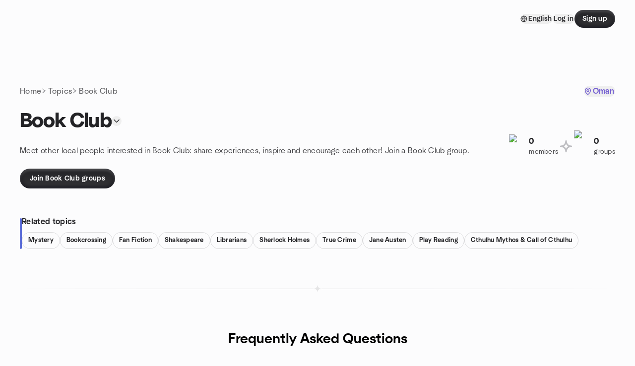

--- FILE ---
content_type: text/html; charset=utf-8
request_url: https://www.meetup.com/topics/book-study/om/
body_size: 36193
content:
<!DOCTYPE html><html lang="en-US"><head><meta charSet="utf-8"/><style data-fullcalendar="true"></style><meta name="viewport" content="width=device-width, initial-scale=1"/><meta http-equiv="Content-Type" content="text/html; charset=UTF-8"/><meta name="service" content="web-next"/><meta name="X-Location" content="east"/><meta name="X-Build-Version" content="42f46455a41d68c77541f7a8a89a70d1aa5541ce"/><link rel="preload" as="script" href="https://apps.rokt.com/wsdk/integrations/launcher.js"/><link rel="icon" href="https://secure.meetupstatic.com/next/images/favicon.ico" type="image/x-icon" sizes="any"/><link rel="shortcut icon" href="https://secure.meetupstatic.com/next/images/favicon.ico"/><link rel="apple-touch-icon" sizes="120x120" href="https://secure.meetupstatic.com/next/images/general/m_redesign_120x120.png"/><link rel="apple-touch-icon" sizes="152x152" href="https://secure.meetupstatic.com/next/images/general/m_redesign_152x152.png"/><link rel="apple-touch-icon" sizes="167x167" href="https://secure.meetupstatic.com/next/images/general/m_redesign_167x167.png"/><link rel="shortcut icon" sizes="128x128" href="https://secure.meetupstatic.com/next/images/general/m_redesign_128x128.png"/><link rel="shortcut icon" sizes="196x196" href="https://secure.meetupstatic.com/next/images/general/m_redesign_196x196.png"/><link rel="preload" href="/_next/static/media/Graphik-Regular.7c14ed95.woff2" as="font" type="font/woff2" crossorigin="true"/><link rel="preload" href="/_next/static/media/Graphik-Bold.9ca67fd8.woff2" as="font" type="font/woff2" crossorigin="true"/><link rel="preload" href="/_next/static/media/Graphik-Semibold.0c4bd776.woff2" as="font" type="font/woff2" crossorigin="true"/><link rel="preload" href="/_next/static/media/Graphik-Medium.4251d5ac.woff2" as="font" type="font/woff2" crossorigin="true"/><link rel="preload" href="/_next/static/media/NeuSans-Regular.1ca3b39b.woff2" as="font" type="font/woff2" crossorigin="anonymous"/><link rel="preload" href="/_next/static/media/NeuSans-Medium.7b11edcf.woff2" as="font" type="font/woff2" crossorigin="anonymous"/><link rel="preload" href="/_next/static/media/NeuSans-Bold.5c45f750.woff2" as="font" type="font/woff2" crossorigin="anonymous"/><link rel="preload" href="/_next/static/media/NeuSans-Book.27256a60.woff2" as="font" type="font/woff2" crossorigin="anonymous"/><link rel="preload" href="/_next/static/media/Grandstander/Grandstander-SemiBold.ttf" as="font" type="font/truetype" crossorigin="anonymous"/><script type="text/javascript" src="//script.crazyegg.com/pages/scripts/0118/4627.js" async=""></script><link rel="preload" href="https://www.facebook.com/tr?id=792405807634160&amp;ev=PageView&amp;noscript=1" as="image" fetchpriority="high"/><script type="application/ld+json">{"@type":"Organization","@context":"https://schema.org","url":"https://www.meetup.com/topics/book-study/om/","name":"Meetup","logo":"https://secure.meetupstatic.com/next/images/general/m_redesign_630x630.png","sameAs":["https://www.facebook.com/meetup/","https://twitter.com/Meetup/","https://www.youtube.com/meetup","https://www.instagram.com/meetup/"]}</script><title>Book Club groups | Meetup</title><meta name="description" content="Find Meetup events so you can do more of what matters to you. Or create your own group and meet people near you who share your interests."/><meta property="fb:app_id" content="2403839689"/><meta property="og:site_name" content="Meetup"/><meta property="og:type" content="article"/><meta property="og:title" content="Book Club groups | Meetup"/><meta property="og:description" content="Find Meetup events so you can do more of what matters to you. Or create your own group and meet people near you who share your interests."/><meta property="og:url" content="https://www.meetup.com/topics/book-study/om/"/><meta property="og:image" content="https://secure.meetupstatic.com/next/images/shared/meetup-flyer.png"/><meta property="al:android:app_name" content="Meetup"/><meta property="al:android:package" content="com.meetup"/><meta property="al:ios:app_store_id" content="375990038"/><meta property="al:ios:app_name" content="Meetup"/><meta property="al:web:should_fallback" content="true"/><meta property="al:android:url" content="meetup://"/><meta property="al:ios:url" content="meetup://"/><meta property="al:web:url" content="https://www.meetup.com/"/><meta property="twitter:card" content="summary_large_image"/><meta property="twitter:site" content="@meetup"/><meta property="twitter:image" content="https://secure.meetupstatic.com/next/images/shared/meetup-flyer.png"/><meta property="twitter:description" content="Find Meetup events so you can do more of what matters to you. Or create your own group and meet people near you who share your interests."/><meta property="twitter:app:id:iphone" content="375990038"/><meta property="twitter:app:name:iphone" content="Meetup"/><meta property="twitter:app:id:ipad" content="375990038"/><meta property="twitter:app:name:ipad" content="Meetup"/><meta property="twitter:app:id:googleplay" content="com.meetup"/><meta property="twitter:app:name:googleplay" content="Meetup"/><link rel="canonical" href="https://www.meetup.com/topics/book-study/om/"/><link rel="preconnect" href="https://secure.meetupstatic.com"/><link rel="dns-prefetch" href="https://secure.meetupstatic.com"/><link rel="preconnect" href="https://secure-content.meetupstatic.com"/><link rel="dns-prefetch" href="https://secure-content.meetupstatic.com"/><link rel="preconnect" href="https://www.googletagmanager.com"/><link rel="dns-prefetch" href="https://www.googletagmanager.com"/><script type="application/ld+json">[{"@context":"https://schema.org","@type":"Event","name":"Discount Tuesday:  SEND HELP at Cinemark Stoneridge!  ","url":"https://www.meetup.com/columbus-movie-group/events/312600201/","description":"Join us as we get together for something dark, humorous, twisted, violent and thrilling: SEND HELP! Rachael McAdams and Dylan O’Brien star in this film that follows a worker and her boss stranded on an island following a plane crash and their attempts to survive. Here are details, trailer and a plan for this event:\n\nDESCRIPTION: Two office colleagues find themselves stranded on a deserted island after they are the only survivors of a plane crash. They must overcome past grievances and work together to survive, but ultimately, it is an unsettling and darkly humorous battle of wills and wits to make it out alive. The film is directed by Sam Raimi (the Evil Dead franchise, the Toby Maguire Spider-Man trilogy) and stars Rachel McAdams and Dylan O'Brien.\n\nTRAILER: https://www.youtube.com/watch?v=R4wiXj9NmEE\n\nPLAN: Details for this event have already been confirmed! Please purchase your ticket for the 7:15pm showing and meet in the lobby area between 6:45 and 7:00pm! Possible pre-show bite – we’ll confirm that part as the date gets closer! Tickets just $5.50 and advance purchase is advised! Once you have yours, please list your seat number in the Comments below!\n\nLook forward to seeing you there, Dan","startDate":"2026-02-03T23:45:00.000Z","endDate":"2026-02-04T02:45:00.000Z","eventStatus":"https://schema.org/EventScheduled","image":"/images/fallbacks/redesign/group-cover-1-square.webp","eventAttendanceMode":"https://schema.org/OfflineEventAttendanceMode","location":{"@type":"Place","name":"Cinemark Stoneridge Plaza","address":{"@type":"PostalAddress","addressLocality":"Gahanna","addressRegion":"OH","addressCountry":"US","streetAddress":"323 Stoneridge Ln, Gahanna, OH"},"geo":{"@type":"GeoCoordinates","latitude":40.051655,"longitude":-82.867043}},"organizer":{"@type":"Organization","name":"","url":"https://www.meetup.com/columbus-movie-group/"},"performer":""},{"@context":"https://schema.org","@type":"Event","name":"Bad Girls Book Club February 2026","url":"https://www.meetup.com/meetup-group-vmgvmaed/events/312144012/","description":"Online Bad Girls Book Club discussion for fans of feminist dystopian fiction; read Julia by Sandra Newman, a Julia-centered retelling of 1984 to analyze gendered power in totalitarianism.","startDate":"2026-02-18T23:30:00.000Z","endDate":"2026-02-19T01:30:00.000Z","eventStatus":"https://schema.org/EventScheduled","image":"/images/fallbacks/redesign/group-cover-3-square.webp","eventAttendanceMode":"https://schema.org/OfflineEventAttendanceMode","location":{"@type":"Place","name":"Columbus Metropolitan Library: Gahanna Branch","address":{"@type":"PostalAddress","addressLocality":"Gahanna","addressRegion":"OH","addressCountry":"us","streetAddress":"310 Granville St, Gahanna, OH 43230","postalCode":"43230"},"geo":{"@type":"GeoCoordinates","latitude":40.019005,"longitude":-82.86983}},"organizer":{"@type":"Organization","name":"","url":"https://www.meetup.com/meetup-group-vmgvmaed/"},"performer":""},{"@context":"https://schema.org","@type":"Event","name":"Happy hour book club","url":"https://www.meetup.com/sixty-plus-and-fabulous-womens-group/events/312934654/","description":"","startDate":"2026-02-19T21:00:00.000Z","endDate":"2026-02-19T23:00:00.000Z","eventStatus":"https://schema.org/EventScheduled","image":"/images/fallbacks/redesign/group-cover-3-square.webp","eventAttendanceMode":"https://schema.org/OfflineEventAttendanceMode","location":{"@type":"Place","address":{"@type":"PostalAddress","addressLocality":"","addressRegion":"","addressCountry":""}},"organizer":{"@type":"Organization","name":"","url":"https://www.meetup.com/sixty-plus-and-fabulous-womens-group/"},"performer":""},{"@context":"https://schema.org","@type":"Event","name":"Fantasy February - Monthly Book Club Meeting ","url":"https://www.meetup.com/childfreeless-thriving-women-30-of-columbus/events/311960205/","description":"","startDate":"2026-02-08T18:00:00.000Z","endDate":"2026-02-08T20:00:00.000Z","eventStatus":"https://schema.org/EventScheduled","image":"/images/fallbacks/redesign/group-cover-5-square.webp","eventAttendanceMode":"https://schema.org/OfflineEventAttendanceMode","location":{"@type":"Place","address":{"@type":"PostalAddress","addressLocality":"","addressRegion":"","addressCountry":""}},"organizer":{"@type":"Organization","name":"","url":"https://www.meetup.com/childfreeless-thriving-women-30-of-columbus/"},"performer":""},{"@context":"https://schema.org","@type":"Event","name":"📚 Quietly Thriving – Our Take on Silent Book Club 🌿","url":"https://www.meetup.com/childfreeless-thriving-women-30-of-columbus/events/312351493/","description":"","startDate":"2026-02-12T23:30:00.000Z","endDate":"2026-02-13T01:30:00.000Z","eventStatus":"https://schema.org/EventScheduled","image":"/images/fallbacks/redesign/group-cover-5-square.webp","eventAttendanceMode":"https://schema.org/OfflineEventAttendanceMode","location":{"@type":"Place","address":{"@type":"PostalAddress","addressLocality":"","addressRegion":"","addressCountry":""}},"organizer":{"@type":"Organization","name":"","url":"https://www.meetup.com/childfreeless-thriving-women-30-of-columbus/"},"performer":""},{"@context":"https://schema.org","@type":"Event","name":"Badass Book Club ","url":"https://www.meetup.com/cbus-rainbow-enthusiasts/events/312526870/","description":"","startDate":"2026-02-08T18:15:00.000Z","endDate":"2026-02-08T20:15:00.000Z","eventStatus":"https://schema.org/EventScheduled","image":"/images/fallbacks/redesign/group-cover-3-square.webp","eventAttendanceMode":"https://schema.org/OfflineEventAttendanceMode","location":{"@type":"Place","address":{"@type":"PostalAddress","addressLocality":"","addressRegion":"","addressCountry":""}},"organizer":{"@type":"Organization","name":"","url":"https://www.meetup.com/cbus-rainbow-enthusiasts/"},"performer":""},{"@context":"https://schema.org","@type":"Event","name":"Murder March - Monthly Book Club Meeting ","url":"https://www.meetup.com/childfreeless-thriving-women-30-of-columbus/events/311960207/","description":"","startDate":"2026-03-08T17:00:00.000Z","endDate":"2026-03-08T19:00:00.000Z","eventStatus":"https://schema.org/EventScheduled","image":"/images/fallbacks/redesign/group-cover-5-square.webp","eventAttendanceMode":"https://schema.org/OfflineEventAttendanceMode","location":{"@type":"Place","address":{"@type":"PostalAddress","addressLocality":"","addressRegion":"","addressCountry":""}},"organizer":{"@type":"Organization","name":"","url":"https://www.meetup.com/childfreeless-thriving-women-30-of-columbus/"},"performer":""}]</script><meta name="next-head-count" content="62"/><meta name="next_csrf" content="a52ba85a-affc-4efb-ac11-815423680951"/><link rel="preconnect" href="https://fonts.googleapis.com"/><link rel="preconnect" href="https://fonts.gstatic.com" crossorigin="anonymous"/><link rel="stylesheet" data-href="https://fonts.googleapis.com/css2?family=Gloria+Hallelujah&amp;display=swap"/><script src="https://accounts.google.com/gsi/client" async="" defer=""></script><link data-next-font="" rel="preconnect" href="/" crossorigin="anonymous"/><link rel="preload" href="/_next/static/css/6ee4c1be6a88e1d3.css" as="style"/><link rel="stylesheet" href="/_next/static/css/6ee4c1be6a88e1d3.css" data-n-g=""/><link rel="preload" href="/_next/static/css/aa6c4640b6f2d0a7.css" as="style"/><link rel="stylesheet" href="/_next/static/css/aa6c4640b6f2d0a7.css" data-n-p=""/><noscript data-n-css=""></noscript><script defer="" nomodule="" src="/_next/static/chunks/polyfills-c67a75d1b6f99dc8.js"></script><script src="/_next/static/chunks/webpack-e08b38b210a20e08.js" defer=""></script><script src="/_next/static/chunks/framework-431a1bc2254e8974.js" defer=""></script><script src="/_next/static/chunks/main-af3146485c9784d4.js" defer=""></script><script src="/_next/static/chunks/pages/_app-80ec19b03300c75a.js" defer=""></script><script src="/_next/static/chunks/75326-6ff682543f5fe5ef.js" defer=""></script><script src="/_next/static/chunks/1127-d36a102d5028379e.js" defer=""></script><script src="/_next/static/chunks/33102-8fea72dca27d0ad2.js" defer=""></script><script src="/_next/static/chunks/26146-b3adaa00aa126f16.js" defer=""></script><script src="/_next/static/chunks/56332-ead8ae9234c04ad2.js" defer=""></script><script src="/_next/static/chunks/83011-f42b33898295e42e.js" defer=""></script><script src="/_next/static/chunks/74098-48070717e37e60bb.js" defer=""></script><script src="/_next/static/chunks/pages/topics/%5Burlkey%5D/%5Bcountry%5D-b80cfda047a7afa4.js" defer=""></script><script src="/_next/static/42f46455a41d68c77541f7a8a89a70d1aa5541ce/_buildManifest.js" defer=""></script><script src="/_next/static/42f46455a41d68c77541f7a8a89a70d1aa5541ce/_ssgManifest.js" defer=""></script><link rel="stylesheet" href="https://fonts.googleapis.com/css2?family=Gloria+Hallelujah&display=swap"/></head><body class="font-body antialiased"><script>0</script><div id="__next"><noscript><img alt="" fetchpriority="high" width="1" height="1" decoding="async" data-nimg="1" style="color:transparent;display:none" src="https://www.facebook.com/tr?id=792405807634160&amp;ev=PageView&amp;noscript=1"/></noscript><noscript id="google-tag-manager"><iframe title="gtm" src="https://www.googletagmanager.com/ns.html?id=GTM-T2LNGD" height="0" width="0" style="display:none;visibility:hidden"></iframe></noscript> <!-- --> <div role="status" aria-live="polite" class="sr-only"></div><section aria-label="Notifications alt+T" tabindex="-1" aria-live="polite" aria-relevant="additions text" aria-atomic="false"></section><div class=""><a class="text-viridian focus:p-2 bg-white c1r8us06" href="#main">Skip to content</a><div id="a11y-announcement"></div><div class="flex min-h-screen flex-col" id="page"><header id="app-header" class="top-0 z-50 sticky mb-ds2-40 mb-ds2-0" style="background-color:var(--background-color)" data-event-label="Header"><div class="peer relative z-50 flex items-center justify-between rounded-b-ds2-24 rounded-t-none px-ds2-40 pb-ds2-16 pt-ds2-20 has-[input:focus]:bg-ds2-surface-fill-primary-enabled"><div class="group flex w-full items-center gap-ds2-32 self-stretch"><div class="flex flex-1 items-center gap-ds2-48"><div class="relative shrink-0"><div class="peer transition-opacity duration-300 hover:opacity-0"><a class="hover:no-underline" href="https://www.meetup.com/"><div style="color:#FF4A79;width:125px;height:34px"></div></a></div><div class="pointer-events-none absolute inset-0 z-0 flex items-center justify-center opacity-0 transition-opacity duration-300 peer-hover:opacity-100"><button class="inline-flex items-center justify-center rounded-ds2-max max-w-full relative select-none data-[disabled=false]:active:scale-98 transition-all duration-150 before:absolute before:rounded-ds2-max before:z-0 before:opacity-0 data-[disabled=false]:hover:before:opacity-100 before:transition-opacity before:duration-150 data-[disabled=true]:cursor-not-allowed data-[disabled=true]:pointer-events-none hover:no-underline text-ds2-text_button-content-fill-secondary-enabled hover:text-ds2-text_button-content-fill-secondary-hover before:bg-ds2-text_button-base-fill-shared-hover data-[disabled=true]:text-ds2-text_button-content-fill-secondary-disabled gap-ds2-6 ds2-m16 before:-inset-x-ds2-12 before:-inset-y-ds2-6 pointer-events-none" type="button" data-disabled="false"><span class="relative z-10 flex min-w-0 max-w-full items-center justify-center" style="gap:inherit"><span class="relative z-10 flex min-w-0 max-w-full items-center justify-center truncate" style="gap:inherit"><svg xmlns="http://www.w3.org/2000/svg" width="16" height="16" viewBox="0 0 24 24" fill="none" stroke="currentColor" stroke-width="2.146625258399798" stroke-linecap="round" stroke-linejoin="round" class="lucide lucide-house flex-shrink-0" aria-hidden="true"><path d="M15 21v-8a1 1 0 0 0-1-1h-4a1 1 0 0 0-1 1v8"></path><path d="M3 10a2 2 0 0 1 .709-1.528l7-5.999a2 2 0 0 1 2.582 0l7 5.999A2 2 0 0 1 21 10v9a2 2 0 0 1-2 2H5a2 2 0 0 1-2-2z"></path></svg><span class="min-w-0 max-w-full truncate px-ds2-2">Homepage</span></span></span></button></div></div></div><div class="flex items-center gap-ds2-40"><div class="flex items-center gap-ds2-20"><div data-event-category="Top Nav - Language" class="flex items-center"><button class="inline-flex items-center justify-center rounded-ds2-max max-w-full relative select-none data-[disabled=false]:active:scale-98 transition-all duration-150 before:absolute before:rounded-ds2-max before:z-0 before:opacity-0 data-[disabled=false]:hover:before:opacity-100 before:transition-opacity before:duration-150 data-[disabled=true]:cursor-not-allowed data-[disabled=true]:pointer-events-none hover:no-underline text-ds2-text_button-content-fill-primary-enabled hover:text-ds2-text_button-content-fill-primary-hover before:bg-ds2-text_button-base-fill-shared-hover data-[disabled=true]:text-ds2-text_button-content-fill-primary-disabled gap-ds2-4 ds2-m14 before:-inset-x-ds2-10 before:-inset-y-ds2-4" data-testid="language-selector" data-event-label="Language selection" type="button" data-disabled="false"><span class="relative z-10 flex min-w-0 max-w-full items-center justify-center" style="gap:inherit"><span class="relative z-10 flex min-w-0 max-w-full items-center justify-center truncate" style="gap:inherit"><svg xmlns="http://www.w3.org/2000/svg" width="14" height="14" viewBox="0 0 24 24" fill="none" stroke="currentColor" stroke-width="2.007984063681781" stroke-linecap="round" stroke-linejoin="round" class="lucide lucide-globe flex-shrink-0" aria-hidden="true"><circle cx="12" cy="12" r="10"></circle><path d="M12 2a14.5 14.5 0 0 0 0 20 14.5 14.5 0 0 0 0-20"></path><path d="M2 12h20"></path></svg><span class="min-w-0 max-w-full truncate px-ds2-2">English</span></span></span></button></div><div class="flex items-center gap-ds2-20"><button class="inline-flex items-center justify-center rounded-ds2-max max-w-full relative select-none data-[disabled=false]:active:scale-98 transition-all duration-150 before:absolute before:rounded-ds2-max before:z-0 before:opacity-0 data-[disabled=false]:hover:before:opacity-100 before:transition-opacity before:duration-150 data-[disabled=true]:cursor-not-allowed data-[disabled=true]:pointer-events-none hover:no-underline text-ds2-text_button-content-fill-primary-enabled hover:text-ds2-text_button-content-fill-primary-hover before:bg-ds2-text_button-base-fill-shared-hover data-[disabled=true]:text-ds2-text_button-content-fill-primary-disabled gap-ds2-4 ds2-m14 before:-inset-x-ds2-10 before:-inset-y-ds2-4" data-testid="login-link" data-event-label="Log in" data-element-name="header-loginLink" type="button" data-disabled="false"><span class="relative z-10 flex min-w-0 max-w-full items-center justify-center" style="gap:inherit"><span class="relative z-10 flex min-w-0 max-w-full items-center justify-center truncate" style="gap:inherit"><span class="min-w-0 max-w-full truncate px-ds2-2">Log in</span></span></span></button><button class="inline-flex items-center justify-center rounded-ds2-max max-w-full min-w-0 select-none data-[disabled=false]:active:scale-98 data-[disabled=true]:cursor-not-allowed data-[disabled=true]:pointer-events-none hover:no-underline relative text-ds2-button-content-fill-primary-enabled data-[disabled=false]:bg-ds2-button-base-fill-primary-enabled shadow-ds2-shadow-button-base-primary-enabled hover:shadow-ds2-shadow-button-base-primary-hover active:shadow-ds2-shadow-button-base-primary-pressed data-[disabled=true]:text-ds2-button-content-fill-primary-disabled data-[disabled=true]:bg-ds2-button-base-fill-primary-disabled data-[disabled=true]:shadow-ds2-shadow-button-base-primary-disabled transition-all duration-150 before:absolute before:inset-0 before:z-0 before:bg-ds2-button-base-fill-primary-hover before:shadow-ds2-shadow-button-base-primary-hover before:rounded-ds2-max before:opacity-0 before:transition-opacity before:duration-150 data-[disabled=false]:hover:before:opacity-100 after:absolute after:inset-0 after:z-0 after:bg-ds2-button-base-fill-primary-pressed after:shadow-ds2-shadow-button-base-primary-pressed after:rounded-ds2-max after:opacity-0 after:transition-opacity after:duration-150 data-[disabled=false]:active:after:opacity-100 gap-ds2-8 ds2-m14 px-ds2-16 py-ds2-8" data-testid="register-link" data-event-label="Sign up" data-element-name="header-registerLink" type="button" data-disabled="false"><span class="relative z-10 flex min-w-0 max-w-full items-center justify-center overflow-hidden" style="gap:inherit"><span class="flex min-w-0 max-w-full items-center justify-center overflow-hidden" style="gap:inherit"><span class="flex min-w-0 max-w-full flex-col items-center justify-center overflow-hidden"><span class="block min-w-0 max-w-full truncate">Sign up</span></span></span></span></button></div></div></div></div></div><div class="pointer-events-none fixed inset-0 z-40 bg-ds2-overlay-fill-quaternary-enabled opacity-0 transition-opacity duration-200 peer-has-[input:focus]:pointer-events-auto peer-has-[input:focus]:opacity-100"></div></header><div class="flex flex-grow flex-col"><main id="main"><div class="px-ds2-20 pb-ds2-24 pt-ds2-16 md:pt-ds2-12 lg:pt-ds2-60"><div class="mx-auto flex w-full items-center justify-between ds2-container-lg"><nav class="flex w-full" aria-label="Topics Nav Menu"><ol class="flex flex-wrap items-center gap-ds2-4"><li class="flex items-center gap-ds2-4"><a class="ds2-k16 whitespace-nowrap text-ds2-text-fill-tertiary-enabled transition-colors hover:text-ds2-text-fill-primary-enabled" href="https://www.meetup.com/home/">Home</a><svg xmlns="http://www.w3.org/2000/svg" width="14" height="14" viewBox="0 0 24 24" fill="none" stroke="currentColor" stroke-width="1.505988047761336" stroke-linecap="round" stroke-linejoin="round" class="lucide text-ds2-icon-fill-tertiary-enabled" aria-hidden="true"><path d="M5.69515 2.90246C6.07363 2.73433 6.51716 2.90492 6.68539 3.28332C8.09934 6.46618 10.262 7.53226 14.367 9.83313C14.6039 9.96605 14.7502 10.2168 14.7498 10.4884C14.7494 10.7602 14.6017 11.0106 14.3641 11.1427C10.2849 13.4103 8.1455 14.4348 6.68441 17.6935C6.51491 18.0713 6.0711 18.2398 5.6932 18.0704C5.31524 17.901 5.1458 17.4572 5.31527 17.0792C6.84288 13.6724 9.13215 12.32 12.4549 10.4835C9.10909 8.61655 6.79981 7.23663 5.31429 3.8927C5.14617 3.51425 5.31681 3.07072 5.69515 2.90246Z"></path></svg></li><li class="flex items-center gap-ds2-4"><a class="ds2-k16 whitespace-nowrap text-ds2-text-fill-tertiary-enabled transition-colors hover:text-ds2-text-fill-primary-enabled" href="https://www.meetup.com/topics/">Topics</a><svg xmlns="http://www.w3.org/2000/svg" width="14" height="14" viewBox="0 0 24 24" fill="none" stroke="currentColor" stroke-width="1.505988047761336" stroke-linecap="round" stroke-linejoin="round" class="lucide text-ds2-icon-fill-tertiary-enabled" aria-hidden="true"><path d="M5.69515 2.90246C6.07363 2.73433 6.51716 2.90492 6.68539 3.28332C8.09934 6.46618 10.262 7.53226 14.367 9.83313C14.6039 9.96605 14.7502 10.2168 14.7498 10.4884C14.7494 10.7602 14.6017 11.0106 14.3641 11.1427C10.2849 13.4103 8.1455 14.4348 6.68441 17.6935C6.51491 18.0713 6.0711 18.2398 5.6932 18.0704C5.31524 17.901 5.1458 17.4572 5.31527 17.0792C6.84288 13.6724 9.13215 12.32 12.4549 10.4835C9.10909 8.61655 6.79981 7.23663 5.31429 3.8927C5.14617 3.51425 5.31681 3.07072 5.69515 2.90246Z"></path></svg></li><li class="flex items-center gap-ds2-4"><span class="ds2-k16 whitespace-nowrap text-ds2-text-fill-tertiary-enabled">Book Club</span></li></ol></nav><button class="inline-flex items-center justify-center rounded-ds2-max max-w-full relative select-none data-[disabled=false]:active:scale-98 transition-all duration-150 before:absolute before:rounded-ds2-max before:z-0 before:opacity-0 data-[disabled=false]:hover:before:opacity-100 before:transition-opacity before:duration-150 data-[disabled=true]:cursor-not-allowed data-[disabled=true]:pointer-events-none hover:no-underline text-ds2-text_button-content-fill-brand_primary-enabled hover:text-ds2-text_button-content-fill-brand_primary-hover before:bg-ds2-text_button-base-fill-shared-hover data-[disabled=true]:text-ds2-text_button-content-fill-brand_primary-disabled gap-ds2-6 ds2-m16 before:-inset-x-ds2-12 before:-inset-y-ds2-6" aria-haspopup="dialog" aria-expanded="false" aria-controls="radix-:R2d3sl9lbm:" data-state="closed" data-slot="bottom-sheet-trigger" type="button" data-disabled="false"><span class="relative z-10 flex min-w-0 max-w-full items-center justify-center" style="gap:inherit"><span class="relative z-10 flex min-w-0 max-w-full items-center justify-center truncate" style="gap:inherit"><svg xmlns="http://www.w3.org/2000/svg" width="16" height="16" viewBox="0 0 24 24" fill="none" stroke="currentColor" stroke-width="2.146625258399798" stroke-linecap="round" stroke-linejoin="round" class="lucide lucide-map-pin flex-shrink-0" aria-hidden="true"><path d="M20 10c0 4.993-5.539 10.193-7.399 11.799a1 1 0 0 1-1.202 0C9.539 20.193 4 14.993 4 10a8 8 0 0 1 16 0"></path><circle cx="12" cy="10" r="3"></circle></svg><span class="min-w-0 max-w-full truncate px-ds2-2">Oman</span></span></span></button></div></div><div class="px-ds2-20"><div class="mx-auto ds2-container-lg"><div><div class="flex flex-col gap-ds2-24 md:flex-row md:items-end md:gap-ds2-32"><div class="flex-1"><div class="mb-ds2-10 flex items-center gap-ds2-12 md:mb-ds2-12 lg:mb-ds2-24"><h1 class="ds2-b28 text-ds2-text-fill-primary-enabled lg:ds2-b40">Book Club</h1><button class="relative inline-flex items-center justify-center rounded-full transition-all select-none after:absolute after:-inset-ds2-6 after:rounded-full after:transition-all disabled:after:bg-transparent disabled:active:scale-100 active:scale-92 hover:after:bg-ds2-icon_button-base-fill-primary-hover" type="button" data-disabled="false"><svg xmlns="http://www.w3.org/2000/svg" width="20" height="20" viewBox="0 0 24 24" fill="none" stroke="currentColor" stroke-width="1.8" stroke-linecap="round" stroke-linejoin="round" class="lucide lucide-chevron-down text-ds2-icon_button-icon-fill-primary-enabled hover:text-ds2-icon_button-icon-fill-primary-hover" aria-hidden="true"><path d="m6 9 6 6 6-6"></path></svg></button></div><div class="ds2-r16 text-ds2-text-fill-secondary-enabled">Meet other local people interested in Book Club: share experiences, inspire and encourage each other! Join a Book Club group.</div></div><div class="flex items-center gap-ds2-20"><div class="flex items-center gap-ds2-10"><div class="flex size-ds2-40 items-center justify-center"><img alt="pin icon" loading="lazy" width="40" height="40" decoding="async" data-nimg="1" class="text-ds2-icon-fill-quaternary-enabled" style="color:transparent" srcSet="https://secure.meetupstatic.com/next/images/complex-icons/branded/pin.webp?w=48 1x, https://secure.meetupstatic.com/next/images/complex-icons/branded/pin.webp?w=96 2x" src="https://secure.meetupstatic.com/next/images/complex-icons/branded/pin.webp?w=96"/></div><div><div class="ds2-b16 text-ds2-text-fill-primary-enabled">0</div><div class="ds2-r14 text-ds2-text-fill-secondary-enabled">members</div></div></div><div class="flex items-center justify-center"><svg xmlns="http://www.w3.org/2000/svg" width="32" height="32" viewBox="0 0 24 24" fill="none" stroke="currentColor" stroke-width="2.2768399153212333" stroke-linecap="round" stroke-linejoin="round" class="lucide text-ds2-icon-fill-quaternary-enabled" aria-hidden="true"><path d="M12 4C12 4 12 12 4 12C12 12 12 20 12 20C12 20 12 12 20 12C12 12 12 4 12 4Z"></path></svg></div><div class="flex items-center gap-ds2-10"><div class="flex size-ds2-40 items-center justify-center"><img alt="people1 icon" loading="lazy" width="40" height="40" decoding="async" data-nimg="1" class="text-ds2-icon-fill-quaternary-enabled" style="color:transparent" srcSet="https://secure.meetupstatic.com/next/images/complex-icons/branded/people-1.webp?w=48 1x, https://secure.meetupstatic.com/next/images/complex-icons/branded/people-1.webp?w=96 2x" src="https://secure.meetupstatic.com/next/images/complex-icons/branded/people-1.webp?w=96"/></div><div><div class="ds2-b16 text-ds2-text-fill-primary-enabled">0</div><div class="ds2-r14 text-ds2-text-fill-secondary-enabled">groups</div></div></div></div></div></div><div class="pt-ds2-24"><a href="https://www.meetup.com/find/?source=GROUPS&amp;keywords=Book+Club"><button class="inline-flex items-center justify-center rounded-ds2-max max-w-full min-w-0 select-none data-[disabled=false]:active:scale-98 data-[disabled=true]:cursor-not-allowed data-[disabled=true]:pointer-events-none hover:no-underline relative text-ds2-button-content-fill-primary-enabled data-[disabled=false]:bg-ds2-button-base-fill-primary-enabled shadow-ds2-shadow-button-base-primary-enabled hover:shadow-ds2-shadow-button-base-primary-hover active:shadow-ds2-shadow-button-base-primary-pressed data-[disabled=true]:text-ds2-button-content-fill-primary-disabled data-[disabled=true]:bg-ds2-button-base-fill-primary-disabled data-[disabled=true]:shadow-ds2-shadow-button-base-primary-disabled transition-all duration-150 before:absolute before:inset-0 before:z-0 before:bg-ds2-button-base-fill-primary-hover before:shadow-ds2-shadow-button-base-primary-hover before:rounded-ds2-max before:opacity-0 before:transition-opacity before:duration-150 data-[disabled=false]:hover:before:opacity-100 after:absolute after:inset-0 after:z-0 after:bg-ds2-button-base-fill-primary-pressed after:shadow-ds2-shadow-button-base-primary-pressed after:rounded-ds2-max after:opacity-0 after:transition-opacity after:duration-150 data-[disabled=false]:active:after:opacity-100 gap-ds2-8 ds2-m14 px-ds2-20 py-ds2-10 w-full md:w-fit" type="button" data-disabled="false"><span class="relative z-10 flex min-w-0 max-w-full items-center justify-center overflow-hidden" style="gap:inherit"><span class="flex min-w-0 max-w-full items-center justify-center overflow-hidden" style="gap:inherit"><span class="flex min-w-0 max-w-full flex-col items-center justify-center overflow-hidden"><span class="block min-w-0 max-w-full truncate">Join Book Club groups</span></span></span></span></button></a></div><div class="flex gap-ds2-20 pb-ds2-40 pt-ds2-44 lg:pb-ds2-72 lg:pt-ds2-56"><div class="flex items-stretch"><div class="flex items-center pt-ds2-4"><div class="h-full w-ds2-4 rounded-ds2-max bg-ds2-badge-icon-fill-secondary-enabled"></div></div></div><div class="flex-1"><div class="ds2-m16 mb-ds2-10 text-ds2-text-fill-primary-enabled">Related topics</div><div class="flex flex-wrap gap-ds2-8"><a href="https://www.meetup.com/topics/mystery/om/" class="no-underline"><div class="inline-flex items-center justify-center whitespace-nowrap rounded-ds2-max text-ds2-badge-text-fill-neutral-enabled border border-ds2-badge-base-stroke-neutral-enabled px-ds2-10 py-ds2-6 gap-ds2-4 ds2-m13 select-none overflow-hidden transition-all duration-100 hover:bg-ds2-badge-base-fill-neutral_filled-hover active:scale-98"><span class="truncate px-ds2-2">Mystery</span></div></a><a href="https://www.meetup.com/topics/bookcrossing/om/" class="no-underline"><div class="inline-flex items-center justify-center whitespace-nowrap rounded-ds2-max text-ds2-badge-text-fill-neutral-enabled border border-ds2-badge-base-stroke-neutral-enabled px-ds2-10 py-ds2-6 gap-ds2-4 ds2-m13 select-none overflow-hidden transition-all duration-100 hover:bg-ds2-badge-base-fill-neutral_filled-hover active:scale-98"><span class="truncate px-ds2-2">Bookcrossing</span></div></a><a href="https://www.meetup.com/topics/fanfic/om/" class="no-underline"><div class="inline-flex items-center justify-center whitespace-nowrap rounded-ds2-max text-ds2-badge-text-fill-neutral-enabled border border-ds2-badge-base-stroke-neutral-enabled px-ds2-10 py-ds2-6 gap-ds2-4 ds2-m13 select-none overflow-hidden transition-all duration-100 hover:bg-ds2-badge-base-fill-neutral_filled-hover active:scale-98"><span class="truncate px-ds2-2">Fan Fiction</span></div></a><a href="https://www.meetup.com/topics/shakespeare/om/" class="no-underline"><div class="inline-flex items-center justify-center whitespace-nowrap rounded-ds2-max text-ds2-badge-text-fill-neutral-enabled border border-ds2-badge-base-stroke-neutral-enabled px-ds2-10 py-ds2-6 gap-ds2-4 ds2-m13 select-none overflow-hidden transition-all duration-100 hover:bg-ds2-badge-base-fill-neutral_filled-hover active:scale-98"><span class="truncate px-ds2-2">Shakespeare</span></div></a><a href="https://www.meetup.com/topics/librarians/om/" class="no-underline"><div class="inline-flex items-center justify-center whitespace-nowrap rounded-ds2-max text-ds2-badge-text-fill-neutral-enabled border border-ds2-badge-base-stroke-neutral-enabled px-ds2-10 py-ds2-6 gap-ds2-4 ds2-m13 select-none overflow-hidden transition-all duration-100 hover:bg-ds2-badge-base-fill-neutral_filled-hover active:scale-98"><span class="truncate px-ds2-2">Librarians</span></div></a><a href="https://www.meetup.com/topics/sherlockholmes/om/" class="no-underline"><div class="inline-flex items-center justify-center whitespace-nowrap rounded-ds2-max text-ds2-badge-text-fill-neutral-enabled border border-ds2-badge-base-stroke-neutral-enabled px-ds2-10 py-ds2-6 gap-ds2-4 ds2-m13 select-none overflow-hidden transition-all duration-100 hover:bg-ds2-badge-base-fill-neutral_filled-hover active:scale-98"><span class="truncate px-ds2-2">Sherlock Holmes</span></div></a><a href="https://www.meetup.com/topics/truecrime/om/" class="no-underline"><div class="inline-flex items-center justify-center whitespace-nowrap rounded-ds2-max text-ds2-badge-text-fill-neutral-enabled border border-ds2-badge-base-stroke-neutral-enabled px-ds2-10 py-ds2-6 gap-ds2-4 ds2-m13 select-none overflow-hidden transition-all duration-100 hover:bg-ds2-badge-base-fill-neutral_filled-hover active:scale-98"><span class="truncate px-ds2-2">True Crime</span></div></a><a href="https://www.meetup.com/topics/janeausten/om/" class="no-underline"><div class="inline-flex items-center justify-center whitespace-nowrap rounded-ds2-max text-ds2-badge-text-fill-neutral-enabled border border-ds2-badge-base-stroke-neutral-enabled px-ds2-10 py-ds2-6 gap-ds2-4 ds2-m13 select-none overflow-hidden transition-all duration-100 hover:bg-ds2-badge-base-fill-neutral_filled-hover active:scale-98"><span class="truncate px-ds2-2">Jane Austen</span></div></a><a href="https://www.meetup.com/topics/playreading/om/" class="no-underline"><div class="inline-flex items-center justify-center whitespace-nowrap rounded-ds2-max text-ds2-badge-text-fill-neutral-enabled border border-ds2-badge-base-stroke-neutral-enabled px-ds2-10 py-ds2-6 gap-ds2-4 ds2-m13 select-none overflow-hidden transition-all duration-100 hover:bg-ds2-badge-base-fill-neutral_filled-hover active:scale-98"><span class="truncate px-ds2-2">Play Reading</span></div></a><a href="https://www.meetup.com/topics/cthulhu/om/" class="no-underline"><div class="inline-flex items-center justify-center whitespace-nowrap rounded-ds2-max text-ds2-badge-text-fill-neutral-enabled border border-ds2-badge-base-stroke-neutral-enabled px-ds2-10 py-ds2-6 gap-ds2-4 ds2-m13 select-none overflow-hidden transition-all duration-100 hover:bg-ds2-badge-base-fill-neutral_filled-hover active:scale-98"><span class="truncate px-ds2-2">Cthulhu Mythos &amp; Call of Cthulhu</span></div></a></div></div></div><div class="pb-ds2-8 lg:pb-ds2-16"><div class="flex w-full items-center gap-ds2-8"><div class="h-px flex-1 bg-ds2-section-separator-base-stroke-left"></div><svg width="16" height="16" viewBox="0 0 16 16" fill="none" xmlns="http://www.w3.org/2000/svg" class="size-ds2-16 shrink-0 fill-ds2-section_separator-icon-fill-enabled"><path d="M8 0C8 0 8 8 0 8C8 8 8 16 8 16C8 16 8 8 16 8C8 8 8 0 8 0Z"></path></svg><div class="h-px flex-1 bg-ds2-section-separator-base-stroke-right"></div></div></div><script type="application/ld+json">{"@context":"https://schema.org","@type":"FAQPage","mainEntity":[{"@type":"Question","name":"Are there any book club events happening today?","acceptedAnswer":{"@type":"Answer","text":"Yes! Check out book club events happening today <a href=\"https://www.meetup.com/topics/book-study/om/#events-today\">here</a>. These are in-person gatherings where you can meet fellow enthusiasts and participate in activities right now."}},{"@type":"Question","name":"What book club events are happening this week?","acceptedAnswer":{"@type":"Answer","text":"Discover all the book club events taking place this week <a href=\"https://www.meetup.com/topics/book-study/om/#events-this-week\">here</a>. Plan ahead and join exciting meetups throughout the week."}},{"@type":"Question","name":"Are there book club events near me?","acceptedAnswer":{"@type":"Answer","text":"Absolutely! Find book club events near your location <a href=\"https://www.meetup.com/topics/book-study/om/#events-near-me\">here</a>. Connect with your local community and discover events within your area."}}]}</script><section class="w-full pb-ds2-56 pt-ds2-40 lg:pb-ds2-120 lg:pt-ds2-60"><div class="px-ds2-20"><div class="ds2-container-md"><div class="relative pb-ds2-32"><h2 class="ds2-m24 text-center md:ds2-m28">Frequently Asked Questions</h2></div><div class="rounded-ds2-24 border border-ds2-surface-stroke-secondary-enabled bg-ds2-surface-fill-primary-enabled px-ds2-20 py-ds2-24 md:px-ds2-40 md:py-ds2-32"><div id="accordionGroup"><div><div data-state="open" class="group border-b border-ds2-surface-stroke-secondary-enabled" data-slot="collapsible"><button class="focus-visible:outline-none flex w-full items-center justify-between py-ds2-20 text-left" aria-controls="section-faq-0" id="control-faq-0" type="button" aria-expanded="true" data-state="open" data-slot="collapsible-trigger"><span class="ds2-k18 pr-ds2-12">Are there any book club events happening today?</span><svg xmlns="http://www.w3.org/2000/svg" width="20" height="20" viewBox="0 0 24 24" fill="none" stroke="currentColor" stroke-width="1.8" stroke-linecap="round" stroke-linejoin="round" class="lucide lucide-chevron-down flex-shrink-0 rotate-180" aria-hidden="true"><path d="m6 9 6 6 6-6"></path></svg></button><div data-state="open" id="radix-:Rdal3sl9lbm:" class="overflow-hidden data-[state=closed]:animate-slideUp data-[state=open]:animate-slideDown [&amp;]:!animate-none" data-slot="collapsible-content"><div id="section-faq-0" role="region" aria-labelledby="control-faq-0" class="pb-ds2-20"><p class="ds2-r14 text-ds2-text-fill-secondary-enabled">Yes! Check out book club events happening today <a class="relative inline-block transition-all hover:no-underline hover:cursor-pointer text-ds2-text-fill-brand_primary-enabled hover:text-ds2-text-fill-brand_primary-hover after:content-[&quot;&quot;] after:absolute after:inset-x-0 after:bottom-[2.5px] after:border-b after:transition-all after:rounded-ds2-max after:border-ds2-text-underline-brand_primary-enabled hover:after:border-ds2-text-underline-brand_primary-hover" href="/topics/book-study/om/#events-today">here</a>. These are in-person gatherings where you can meet fellow enthusiasts and participate in activities right now.</p></div></div></div></div><div><div data-state="open" class="group border-b border-ds2-surface-stroke-secondary-enabled" data-slot="collapsible"><button class="focus-visible:outline-none flex w-full items-center justify-between py-ds2-20 text-left" aria-controls="section-faq-1" id="control-faq-1" type="button" aria-expanded="true" data-state="open" data-slot="collapsible-trigger"><span class="ds2-k18 pr-ds2-12">What book club events are happening this week?</span><svg xmlns="http://www.w3.org/2000/svg" width="20" height="20" viewBox="0 0 24 24" fill="none" stroke="currentColor" stroke-width="1.8" stroke-linecap="round" stroke-linejoin="round" class="lucide lucide-chevron-down flex-shrink-0 rotate-180" aria-hidden="true"><path d="m6 9 6 6 6-6"></path></svg></button><div data-state="open" id="radix-:Rlal3sl9lbm:" class="overflow-hidden data-[state=closed]:animate-slideUp data-[state=open]:animate-slideDown [&amp;]:!animate-none" data-slot="collapsible-content"><div id="section-faq-1" role="region" aria-labelledby="control-faq-1" class="pb-ds2-20"><p class="ds2-r14 text-ds2-text-fill-secondary-enabled">Discover all the book club events taking place this week <a class="relative inline-block transition-all hover:no-underline hover:cursor-pointer text-ds2-text-fill-brand_primary-enabled hover:text-ds2-text-fill-brand_primary-hover after:content-[&quot;&quot;] after:absolute after:inset-x-0 after:bottom-[2.5px] after:border-b after:transition-all after:rounded-ds2-max after:border-ds2-text-underline-brand_primary-enabled hover:after:border-ds2-text-underline-brand_primary-hover" href="/topics/book-study/om/#events-this-week">here</a>. Plan ahead and join exciting meetups throughout the week.</p></div></div></div></div><div><div data-state="open" class="group" data-slot="collapsible"><button class="focus-visible:outline-none flex w-full items-center justify-between py-ds2-20 text-left" aria-controls="section-faq-2" id="control-faq-2" type="button" aria-expanded="true" data-state="open" data-slot="collapsible-trigger"><span class="ds2-k18 pr-ds2-12">Are there book club events near me?</span><svg xmlns="http://www.w3.org/2000/svg" width="20" height="20" viewBox="0 0 24 24" fill="none" stroke="currentColor" stroke-width="1.8" stroke-linecap="round" stroke-linejoin="round" class="lucide lucide-chevron-down flex-shrink-0 rotate-180" aria-hidden="true"><path d="m6 9 6 6 6-6"></path></svg></button><div data-state="open" id="radix-:Rtal3sl9lbm:" class="overflow-hidden data-[state=closed]:animate-slideUp data-[state=open]:animate-slideDown [&amp;]:!animate-none" data-slot="collapsible-content"><div id="section-faq-2" role="region" aria-labelledby="control-faq-2" class="pb-ds2-20"><p class="ds2-r14 text-ds2-text-fill-secondary-enabled">Absolutely! Find book club events near your location <a class="relative inline-block transition-all hover:no-underline hover:cursor-pointer text-ds2-text-fill-brand_primary-enabled hover:text-ds2-text-fill-brand_primary-hover after:content-[&quot;&quot;] after:absolute after:inset-x-0 after:bottom-[2.5px] after:border-b after:transition-all after:rounded-ds2-max after:border-ds2-text-underline-brand_primary-enabled hover:after:border-ds2-text-underline-brand_primary-hover" href="/topics/book-study/om/#events-near-me">here</a>. Connect with your local community and discover events within your area.</p></div></div></div></div></div></div></div></div></section><div id="events-near-me" class="w-full px-ds2-20 pb-ds2-40 pt-ds2-32 lg:pb-ds2-72 lg:pt-ds2-40"><div class="mx-auto flex flex-col items-start justify-start gap-ds2-32 ds2-container-lg lg:gap-ds2-48"><div class="flex w-full items-end justify-between gap-ds2-64"><div class="flex flex-col items-start justify-start gap-ds2-4"><h2 class="ds2-b24 text-ds2-text-fill-primary-enabled lg:ds2-b32">Book Club Events Near You</h2><p class="ds2-r16 text-ds2-text-fill-secondary-enabled lg:ds2-r18">Connect with your local Book Club community</p></div></div><div class="relative w-full"><div class="absolute -right-ds2-20 top-1/3 z-20 hidden -translate-y-1/2 lg:block"><button class="inline-flex items-center justify-center rounded-ds2-max max-w-full min-w-0 select-none data-[disabled=false]:active:scale-98 data-[disabled=true]:cursor-not-allowed data-[disabled=true]:pointer-events-none hover:no-underline relative text-ds2-button-content-fill-primary-enabled data-[disabled=false]:bg-ds2-button-base-fill-primary-enabled shadow-ds2-shadow-button-base-primary-enabled hover:shadow-ds2-shadow-button-base-primary-hover active:shadow-ds2-shadow-button-base-primary-pressed data-[disabled=true]:text-ds2-button-content-fill-primary-disabled data-[disabled=true]:bg-ds2-button-base-fill-primary-disabled data-[disabled=true]:shadow-ds2-shadow-button-base-primary-disabled transition-all duration-150 before:absolute before:inset-0 before:z-0 before:bg-ds2-button-base-fill-primary-hover before:shadow-ds2-shadow-button-base-primary-hover before:rounded-ds2-max before:opacity-0 before:transition-opacity before:duration-150 data-[disabled=false]:hover:before:opacity-100 after:absolute after:inset-0 after:z-0 after:bg-ds2-button-base-fill-primary-pressed after:shadow-ds2-shadow-button-base-primary-pressed after:rounded-ds2-max after:opacity-0 after:transition-opacity after:duration-150 data-[disabled=false]:active:after:opacity-100 gap-ds2-8 ds2-m16 p-ds2-16" type="button" data-disabled="false"><span class="relative z-10 flex min-w-0 max-w-full items-center justify-center overflow-hidden" style="gap:inherit"><span class="flex min-w-0 max-w-full items-center justify-center overflow-hidden" style="gap:inherit"><svg xmlns="http://www.w3.org/2000/svg" width="16" height="16" viewBox="0 0 24 24" fill="none" stroke="currentColor" stroke-width="2.146625258399798" stroke-linecap="round" stroke-linejoin="round" class="lucide shrink-0" aria-hidden="true"><path d="M13.083 3.888c1.671 3.818 3.675 5.408 8.112 8.112-4.452 2.475-6.321 4.191-8.112 8.112"></path><path d="M2.806 12h18"></path></svg></span></span></button></div><div class="relative -mx-ds2-20 overflow-hidden lg:static lg:mx-0"><div class="pointer-events-none absolute inset-y-0 right-0 z-10 w-ds2-20 bg-gradient-to-l from-ds2-surface-fill-secondary-enabled to-transparent"></div><div class="swiper-container w-full px-ds2-20 lg:px-0"><div class="swiper-wrapper"><div class="swiper-slide !w-[282px]"><div class="flex h-full w-[282px] flex-col gap-ds2-20"><div class="relative aspect-[282/151] w-full overflow-hidden rounded-ds2-24"><a target="_blank" class="block size-full hover:no-underline" href="https://www.meetup.com/columbus-movie-group/events/312600201/"><div class="relative" style="height:151px"><img alt="Discount Tuesday:  SEND HELP at Cinemark Stoneridge!  " loading="lazy" width="282" height="151" decoding="async" data-nimg="1" class="rounded-ds2-12" style="color:transparent" srcSet="https://secure.meetupstatic.com/photos/event/2/1/2/8/highres_531968488.webp?w=384 1x, https://secure.meetupstatic.com/photos/event/2/1/2/8/highres_531968488.webp?w=640 2x" src="https://secure.meetupstatic.com/photos/event/2/1/2/8/highres_531968488.webp?w=640"/></div></a></div><div class="flex flex-col gap-ds2-10"><div class="flex h-ds2-20 items-center"><div class="ds2-r16 flex flex-col uppercase leading-5 tracking-tight ds2-m12 text-ds2-text-fill-tertiary-enabled"><time class="ds2-m12 text-ds2-text-fill-tertiary-enabled" dateTime="2026-02-03T23:45:00-05:00[America/New_York]" title="Tue Feb 03 2026 23:45:00 GMT+0000 (Coordinated Universal Time)">Tue, Feb 3 · 6:45 PM EST</time></div></div><a target="_blank" class="ds2-m18 text-ds2-text-fill-primary-enabled hover:no-underline" href="https://www.meetup.com/columbus-movie-group/events/312600201/">Discount Tuesday:  SEND HELP at Cinemark Stoneridge!  </a><div class="ds2-r14 line-clamp-6 text-ds2-text-fill-tertiary-enabled">Join us as we get together for something dark, humorous, twisted, violent and thrilling: SEND HELP! Rachael McAdams and Dylan O’Brien star in this film that follows a worker and her boss stranded on an island following a plane crash and their attempts to survive. Here are details, trailer and a plan for this event:

DESCRIPTION: Two office colleagues find themselves stranded on a deserted island after they are the only survivors of a plane crash. They must overcome past grievances and work together to survive, but ultimately, it is an unsettling and darkly humorous battle of wills and wits to make it out alive. The film is directed by Sam Raimi (the Evil Dead franchise, the Toby Maguire Spider-Man trilogy) and stars Rachel McAdams and Dylan O&#x27;Brien.

TRAILER: https://www.youtube.com/watch?v=R4wiXj9NmEE

PLAN: Details for this event have already been confirmed! Please purchase your ticket for the 7:15pm showing and meet in the lobby area between 6:45 and 7:00pm! Possible pre-show bite – we’ll confirm that part as the date gets closer! Tickets just $5.50 and advance purchase is advised! Once you have yours, please list your seat number in the Comments below!

Look forward to seeing you there, Dan</div></div></div></div><div class="swiper-slide !w-[282px]"><div class="flex h-full w-[282px] flex-col gap-ds2-20"><div class="relative aspect-[282/151] w-full overflow-hidden rounded-ds2-24"><a target="_blank" class="block size-full hover:no-underline" href="https://www.meetup.com/meetup-group-vmgvmaed/events/312144012/"><div class="relative" style="height:151px"><img alt="Bad Girls Book Club February 2026" loading="lazy" width="282" height="151" decoding="async" data-nimg="1" class="rounded-ds2-12" style="color:transparent" srcSet="https://secure.meetupstatic.com/photos/event/9/8/6/1/highres_531459009.webp?w=384 1x, https://secure.meetupstatic.com/photos/event/9/8/6/1/highres_531459009.webp?w=640 2x" src="https://secure.meetupstatic.com/photos/event/9/8/6/1/highres_531459009.webp?w=640"/></div></a></div><div class="flex flex-col gap-ds2-10"><div class="flex h-ds2-20 items-center"><div class="ds2-r16 flex flex-col uppercase leading-5 tracking-tight ds2-m12 text-ds2-text-fill-tertiary-enabled"><time class="ds2-m12 text-ds2-text-fill-tertiary-enabled" dateTime="2026-02-18T23:30:00-05:00[America/New_York]" title="Wed Feb 18 2026 23:30:00 GMT+0000 (Coordinated Universal Time)">Wed, Feb 18 · 6:30 PM EST</time></div></div><a target="_blank" class="ds2-m18 text-ds2-text-fill-primary-enabled hover:no-underline" href="https://www.meetup.com/meetup-group-vmgvmaed/events/312144012/">Bad Girls Book Club February 2026</a><div class="ds2-r14 line-clamp-6 text-ds2-text-fill-tertiary-enabled">**Our February novel is: Julia by Sandra Newman**

**This month is a classic, dystopian, fiction, literary fiction, women’s fiction, and science fiction novel. The book is 394 pages in print and 14 hours and 20 minutes on audiobook.**

**An imaginative, feminist, and brilliantly relevant-to-today retelling of Orwell’s 1984, from the point of view of Winston Smith’s lover, Julia, by critically acclaimed novelist Sandra Newman.**

Julia Worthing is a mechanic, working in the Fiction Department at the Ministry of Truth. It’s 1984, and Britain (now called Airstrip One) has long been absorbed into the larger trans-Atlantic nation of Oceania. Oceania has been at war for as long as anyone can remember, and is ruled by an ultra-totalitarian Party, whose leader is a quasi-mythical figure called Big Brother. In short, everything about this world is as it is in Orwell’s 1984.

All her life, Julia has known only Oceania, and, until she meets Winston Smith, she has never imagined anything else. She is an ideal citizen: cheerfully cynical, always ready with a bribe, piously repeating every political slogan while believing in nothing. She routinely breaks the rules, but also collaborates with the regime when necessary. Everyone likes Julia.

Then one day she finds herself walking toward Winston Smith in a corridor and impulsively slips him a note, setting in motion the devastating, unforgettable events of the classic story. Julia takes us on a surprising journey through Orwell’s now-iconic dystopia, with twists that reveal unexpected sides not only to Julia, but to other familiar figures in the 1984 universe. This unique perspective lays bare our own world in haunting and provocative ways, just as the original did almost seventy-five years ago.</div></div></div></div><div class="swiper-slide !w-[282px]"><div class="flex h-full w-[282px] flex-col gap-ds2-20"><div class="relative aspect-[282/151] w-full overflow-hidden rounded-ds2-24"><a target="_blank" class="block size-full hover:no-underline" href="https://www.meetup.com/sixty-plus-and-fabulous-womens-group/events/312934654/"><div class="relative" style="height:151px"><img alt="Happy hour book club" loading="lazy" width="282" height="151" decoding="async" data-nimg="1" class="rounded-ds2-12" style="color:transparent" srcSet="https://secure-content.meetupstatic.com/images/classic-events/499558348/282x151.webp?w=384 1x, https://secure-content.meetupstatic.com/images/classic-events/499558348/282x151.webp?w=640 2x" src="https://secure-content.meetupstatic.com/images/classic-events/499558348/282x151.webp?w=640"/></div></a></div><div class="flex flex-col gap-ds2-10"><div class="flex h-ds2-20 items-center"><div class="ds2-r16 flex flex-col uppercase leading-5 tracking-tight ds2-m12 text-ds2-text-fill-tertiary-enabled"><time class="ds2-m12 text-ds2-text-fill-tertiary-enabled" dateTime="2026-02-19T21:00:00-05:00[America/New_York]" title="Thu Feb 19 2026 21:00:00 GMT+0000 (Coordinated Universal Time)">Thu, Feb 19 · 4:00 PM EST</time></div></div><a target="_blank" class="ds2-m18 text-ds2-text-fill-primary-enabled hover:no-underline" href="https://www.meetup.com/sixty-plus-and-fabulous-womens-group/events/312934654/">Happy hour book club</a><div class="ds2-r14 line-clamp-6 text-ds2-text-fill-tertiary-enabled"></div></div></div></div><div class="swiper-slide !w-[282px]"><div class="flex h-full w-[282px] flex-col gap-ds2-20"><div class="relative aspect-[282/151] w-full overflow-hidden rounded-ds2-24"><a target="_blank" class="block size-full hover:no-underline" href="https://www.meetup.com/childfreeless-thriving-women-30-of-columbus/events/311960205/"><div class="relative" style="height:151px"><img alt="Fantasy February - Monthly Book Club Meeting " loading="lazy" width="282" height="151" decoding="async" data-nimg="1" class="rounded-ds2-12" style="color:transparent" srcSet="https://secure-content.meetupstatic.com/images/classic-events/528380057/282x151.webp?w=384 1x, https://secure-content.meetupstatic.com/images/classic-events/528380057/282x151.webp?w=640 2x" src="https://secure-content.meetupstatic.com/images/classic-events/528380057/282x151.webp?w=640"/></div></a></div><div class="flex flex-col gap-ds2-10"><div class="flex h-ds2-20 items-center"><div class="ds2-r16 flex flex-col uppercase leading-5 tracking-tight ds2-m12 text-ds2-text-fill-tertiary-enabled"><time class="ds2-m12 text-ds2-text-fill-tertiary-enabled" dateTime="2026-02-08T18:00:00-05:00[America/New_York]" title="Sun Feb 08 2026 18:00:00 GMT+0000 (Coordinated Universal Time)">Sun, Feb 8 · 1:00 PM EST</time></div></div><a target="_blank" class="ds2-m18 text-ds2-text-fill-primary-enabled hover:no-underline" href="https://www.meetup.com/childfreeless-thriving-women-30-of-columbus/events/311960205/">Fantasy February - Monthly Book Club Meeting </a><div class="ds2-r14 line-clamp-6 text-ds2-text-fill-tertiary-enabled"></div></div></div></div><div class="swiper-slide !w-[282px]"><div class="flex h-full w-[282px] flex-col gap-ds2-20"><div class="relative aspect-[282/151] w-full overflow-hidden rounded-ds2-24"><a target="_blank" class="block size-full hover:no-underline" href="https://www.meetup.com/childfreeless-thriving-women-30-of-columbus/events/312351493/"><div class="relative" style="height:151px"><img alt="📚 Quietly Thriving – Our Take on Silent Book Club 🌿" loading="lazy" width="282" height="151" decoding="async" data-nimg="1" class="rounded-ds2-12" style="color:transparent" srcSet="https://secure-content.meetupstatic.com/images/classic-events/528380057/282x151.webp?w=384 1x, https://secure-content.meetupstatic.com/images/classic-events/528380057/282x151.webp?w=640 2x" src="https://secure-content.meetupstatic.com/images/classic-events/528380057/282x151.webp?w=640"/></div></a></div><div class="flex flex-col gap-ds2-10"><div class="flex h-ds2-20 items-center"><div class="ds2-r16 flex flex-col uppercase leading-5 tracking-tight ds2-m12 text-ds2-text-fill-tertiary-enabled"><time class="ds2-m12 text-ds2-text-fill-tertiary-enabled" dateTime="2026-02-12T23:30:00-05:00[America/New_York]" title="Thu Feb 12 2026 23:30:00 GMT+0000 (Coordinated Universal Time)">Thu, Feb 12 · 6:30 PM EST</time></div></div><a target="_blank" class="ds2-m18 text-ds2-text-fill-primary-enabled hover:no-underline" href="https://www.meetup.com/childfreeless-thriving-women-30-of-columbus/events/312351493/">📚 Quietly Thriving – Our Take on Silent Book Club 🌿</a><div class="ds2-r14 line-clamp-6 text-ds2-text-fill-tertiary-enabled"></div></div></div></div><div class="swiper-slide !w-[282px]"><div class="flex h-full w-[282px] flex-col gap-ds2-20"><div class="relative aspect-[282/151] w-full overflow-hidden rounded-ds2-24"><a target="_blank" class="block size-full hover:no-underline" href="https://www.meetup.com/cbus-rainbow-enthusiasts/events/312526870/"><div class="relative" style="height:151px"><img alt="Badass Book Club " loading="lazy" width="282" height="151" decoding="async" data-nimg="1" class="rounded-ds2-12" style="color:transparent" srcSet="https://secure-content.meetupstatic.com/images/classic-events/525141248/282x151.webp?w=384 1x, https://secure-content.meetupstatic.com/images/classic-events/525141248/282x151.webp?w=640 2x" src="https://secure-content.meetupstatic.com/images/classic-events/525141248/282x151.webp?w=640"/></div></a></div><div class="flex flex-col gap-ds2-10"><div class="flex h-ds2-20 items-center"><div class="ds2-r16 flex flex-col uppercase leading-5 tracking-tight ds2-m12 text-ds2-text-fill-tertiary-enabled"><time class="ds2-m12 text-ds2-text-fill-tertiary-enabled" dateTime="2026-02-08T18:15:00-05:00[America/New_York]" title="Sun Feb 08 2026 18:15:00 GMT+0000 (Coordinated Universal Time)">Sun, Feb 8 · 1:15 PM EST</time></div></div><a target="_blank" class="ds2-m18 text-ds2-text-fill-primary-enabled hover:no-underline" href="https://www.meetup.com/cbus-rainbow-enthusiasts/events/312526870/">Badass Book Club </a><div class="ds2-r14 line-clamp-6 text-ds2-text-fill-tertiary-enabled"></div></div></div></div><div class="swiper-slide !w-[282px]"><div class="flex h-full w-[282px] flex-col gap-ds2-20"><div class="relative aspect-[282/151] w-full overflow-hidden rounded-ds2-24"><a target="_blank" class="block size-full hover:no-underline" href="https://www.meetup.com/childfreeless-thriving-women-30-of-columbus/events/311960207/"><div class="relative" style="height:151px"><img alt="Murder March - Monthly Book Club Meeting " loading="lazy" width="282" height="151" decoding="async" data-nimg="1" class="rounded-ds2-12" style="color:transparent" srcSet="https://secure-content.meetupstatic.com/images/classic-events/528380057/282x151.webp?w=384 1x, https://secure-content.meetupstatic.com/images/classic-events/528380057/282x151.webp?w=640 2x" src="https://secure-content.meetupstatic.com/images/classic-events/528380057/282x151.webp?w=640"/></div></a></div><div class="flex flex-col gap-ds2-10"><div class="flex h-ds2-20 items-center"><div class="ds2-r16 flex flex-col uppercase leading-5 tracking-tight ds2-m12 text-ds2-text-fill-tertiary-enabled"><time class="ds2-m12 text-ds2-text-fill-tertiary-enabled" dateTime="2026-03-08T17:00:00-04:00[America/New_York]" title="Sun Mar 08 2026 17:00:00 GMT+0000 (Coordinated Universal Time)">Sun, Mar 8 · 1:00 PM EDT</time></div></div><a target="_blank" class="ds2-m18 text-ds2-text-fill-primary-enabled hover:no-underline" href="https://www.meetup.com/childfreeless-thriving-women-30-of-columbus/events/311960207/">Murder March - Monthly Book Club Meeting </a><div class="ds2-r14 line-clamp-6 text-ds2-text-fill-tertiary-enabled"></div></div></div></div></div></div></div></div></div></div></div></div></main></div><footer class="rounded-b-0 z-0 mb-0 rounded-t-ds2-32 px-ds2-28 shadow-ds2-shadow-footer-base-primary-mobile md:mx-ds2-20 md:mb-ds2-20 md:rounded-ds2-48 md:shadow-ds2-shadow-footer-base-primary-desktop" id="main_footer" role="contentinfo" style="background-color:var(--colors-grey-800)" data-event-label="Footer"><div class="mx-auto flex flex-col gap-ds2-48 ds2-container-lg md:gap-ds2-64 lg:gap-ds2-96"><div class="flex flex-row items-center justify-between gap-ds2-10 border-b border-ds2-surface-stroke-inverted_secondary-enabled pb-ds2-32 pt-ds2-40 md:gap-ds2-20 lg:flex-wrap lg:pb-ds2-44 lg:pt-ds2-48"><div class="relative flex flex-row items-center gap-ds2-12"><div class="flex flex-row gap-ds2-2"><div><div style="color:#FFFFFF;width:103px;height:28px"></div></div><span class="ds2-b24 hidden text-ds2-text-fill-inverted_primary-enabled md:block" aria-hidden="true" role="presentation">.</span></div><p class="ds2-b24 hidden text-ds2-text-fill-inverted_primary-enabled lg:block">The <span class="text-ds2-visual-fill-magenta">people</span> platform</p><div class="pointer-events-none select-none absolute right-[-25px] top-[-15px] hidden text-ds2-icon-fill-inverted_tertiary-enabled lg:block" style="width:32px;height:32px"></div></div><div class="flex flex-row gap-ds2-10"><p class="ds2-b24 hidden text-ds2-text-fill-inverted_primary-enabled lg:block">Create your own Meetup group<!-- -->.</p><a href="https://www.meetup.com/start?origin=groups&amp;eventOrigin=page-footer" data-event-label="Create your own group" class="group ds2-b16 flex items-center gap-ds2-8 text-ds2-text-fill-inverted_primary-enabled md:ds2-b20 lg:ds2-b24 hover:no-underline lg:text-ds2-text-fill-inverted_tertiary-enabled lg:hover:text-ds2-text-fill-inverted_tertiary-hover">Start a new group<svg xmlns="http://www.w3.org/2000/svg" width="20" height="20" viewBox="0 0 24 24" fill="none" stroke="currentColor" stroke-width="1.8" stroke-linecap="round" stroke-linejoin="round" class="lucide transition-transform group-hover:-translate-x-ds2-2" aria-hidden="true"><path d="M13.083 3.888c1.671 3.818 3.675 5.408 8.112 8.112-4.452 2.475-6.321 4.191-8.112 8.112"></path><path d="M2.806 12h18"></path></svg></a></div></div><div class="flex flex-col gap-ds2-48 md:gap-ds2-64 lg:flex-row lg:gap-ds2-160"><div class="grid flex-1 grid-cols-2 justify-between gap-ds2-10 md:grid-cols-3 md:flex-row"><nav class="flex flex-1 flex-col gap-ds2-20"><p class="ds2-m14 text-ds2-text-fill-inverted_primary-enabled">Your Account</p><ul class="flex flex-col gap-ds2-20"><li><a data-element-name="footer-signUp" data-event-label="Sign up" rel="nofollow" class="ds2-k14 cursor-pointer text-ds2-text-fill-inverted_tertiary-enabled hover:text-ds2-text-fill-inverted_tertiary-hover hover:no-underline" href="https://www.meetup.com/register/?returnUri=https%3A%2F%2Fwww.meetup.com%2Ftopics%2Fbook-study%2Fom%2F">Sign up</a></li><li><a data-element-name="footer-logIn" data-event-label="Log in" rel="nofollow" class="ds2-k14 cursor-pointer text-ds2-text-fill-inverted_tertiary-enabled hover:text-ds2-text-fill-inverted_tertiary-hover hover:no-underline" href="https://www.meetup.com/login/?returnUri=https%3A%2F%2Fwww.meetup.com%2Ftopics%2Fbook-study%2Fom%2F">Log in</a></li><li><a data-element-name="footer-help" data-event-label="Help" target="_blank" rel="noopener noreferrer" class="ds2-k14 cursor-pointer text-ds2-text-fill-inverted_tertiary-enabled hover:text-ds2-text-fill-inverted_tertiary-hover hover:no-underline" href="https://help.meetup.com/hc">Help</a></li></ul></nav><nav class="flex flex-1 flex-col gap-ds2-20"><p class="ds2-m14 text-ds2-text-fill-inverted_primary-enabled">Discover</p><ul class="flex flex-col gap-ds2-20"><li><a data-element-name="footer-groups" data-event-label="Groups" class="ds2-k14 cursor-pointer text-ds2-text-fill-inverted_tertiary-enabled hover:text-ds2-text-fill-inverted_tertiary-hover hover:no-underline" href="https://www.meetup.com/find/?source=GROUPS">Groups</a></li><li><a data-element-name="footer-events" data-event-label="Events" class="ds2-k14 cursor-pointer text-ds2-text-fill-inverted_tertiary-enabled hover:text-ds2-text-fill-inverted_tertiary-hover hover:no-underline" href="https://www.meetup.com/find/?source=EVENTS">Events</a></li><li><a data-element-name="footer-topics" data-event-label="Topics" class="ds2-k14 cursor-pointer text-ds2-text-fill-inverted_tertiary-enabled hover:text-ds2-text-fill-inverted_tertiary-hover hover:no-underline" href="https://www.meetup.com/topics/">Topics</a></li><li><a data-element-name="footer-cities" data-event-label="Cities" class="ds2-k14 cursor-pointer text-ds2-text-fill-inverted_tertiary-enabled hover:text-ds2-text-fill-inverted_tertiary-hover hover:no-underline" href="https://www.meetup.com/cities/">Cities</a></li><li><a data-element-name="onlineEventsFooterLink" data-event-label="Online Events" class="ds2-k14 cursor-pointer text-ds2-text-fill-inverted_tertiary-enabled hover:text-ds2-text-fill-inverted_tertiary-hover hover:no-underline" href="https://www.meetup.com/find/online-events/">Online Events</a></li><li><a data-element-name="footer-localGuidesLink" data-event-label="Local Guides" target="_blank" rel="noopener noreferrer" class="ds2-k14 cursor-pointer text-ds2-text-fill-inverted_tertiary-enabled hover:text-ds2-text-fill-inverted_tertiary-hover hover:no-underline" href="https://www.meetup.com/blog/category/local-guides/">Local Guides</a></li><li><a data-element-name="footer-makeFriendsLink" data-event-label="Make Friends" class="ds2-k14 cursor-pointer text-ds2-text-fill-inverted_tertiary-enabled hover:text-ds2-text-fill-inverted_tertiary-hover hover:no-underline" href="https://www.meetup.com/lp/friendship-and-socializing/">Make Friends</a></li></ul></nav><nav class="flex flex-1 flex-col gap-ds2-20"><p class="ds2-m14 text-ds2-text-fill-inverted_primary-enabled">Meetup</p><ul class="flex flex-col gap-ds2-20"><li><a data-element-name="footer-about" data-event-label="About" class="ds2-k14 cursor-pointer text-ds2-text-fill-inverted_tertiary-enabled hover:text-ds2-text-fill-inverted_tertiary-hover hover:no-underline" href="https://www.meetup.com/about/">About</a></li><li><a data-element-name="footer-blog" data-event-label="Blog" target="_blank" rel="noopener noreferrer" class="ds2-k14 cursor-pointer text-ds2-text-fill-inverted_tertiary-enabled hover:text-ds2-text-fill-inverted_tertiary-hover hover:no-underline" href="https://www.meetup.com/blog/">Blog</a></li><li><a data-element-name="footer-meetupPro" data-event-label="Meetup Pro" class="ds2-k14 cursor-pointer text-ds2-text-fill-inverted_tertiary-enabled hover:text-ds2-text-fill-inverted_tertiary-hover hover:no-underline" href="https://www.meetup.com/meetup-pro/">Meetup Pro</a></li><li><a data-element-name="footer-careers" data-event-label="Careers" target="_blank" rel="noopener noreferrer" class="ds2-k14 cursor-pointer text-ds2-text-fill-inverted_tertiary-enabled hover:text-ds2-text-fill-inverted_tertiary-hover hover:no-underline" href="https://jobs.bendingspoons.com/">Careers</a></li><li><a data-element-name="footer-apps" data-event-label="Apps" class="ds2-k14 cursor-pointer text-ds2-text-fill-inverted_tertiary-enabled hover:text-ds2-text-fill-inverted_tertiary-hover hover:no-underline" href="https://www.meetup.com/apps/">Apps</a></li><li><a data-element-name="footer-podcast" data-event-label="Podcast" target="_blank" rel="noopener noreferrer" class="ds2-k14 cursor-pointer text-ds2-text-fill-inverted_tertiary-enabled hover:text-ds2-text-fill-inverted_tertiary-hover hover:no-underline" href="https://www.meetup.com/blog/category/keep-connected-podcast/">Podcast</a></li></ul></nav></div><div class="flex flex-col items-center justify-between gap-ds2-48 md:flex-row md:items-end md:justify-normal md:gap-ds2-40 lg:flex-col lg:gap-ds2-16"><div class="flex flex-1 flex-col gap-ds2-16 lg:flex-none lg:rounded-ds2-32 lg:bg-ds2-footer-base-fill-secondary-enabled lg:px-ds2-32 lg:pb-ds2-24 lg:pt-ds2-20"><p class="ds2-m14 text-ds2-text-fill-inverted_primary-enabled">Follow us</p><div class="flex flex-wrap gap-ds2-40 md:flex-nowrap"><button class="relative inline-flex items-center justify-center rounded-full transition-all select-none after:absolute after:-inset-ds2-6 after:rounded-full after:transition-all disabled:after:bg-transparent disabled:active:scale-100 active:scale-92 hover:bg-ds2-icon_button-base-fill-inverted-hover p-ds2-6 after:hidden backdrop-blur-sm" data-event-label="Facebook follow us" data-element-name="footer-facebookSocialLink" type="button" data-disabled="false"><div style="width:20px;height:20px" class="hover:text-ds2-icon_button-icon-fill-inverted-hover text-ds2-icon-fill-inverted_primary-enabled"></div></button><button class="relative inline-flex items-center justify-center rounded-full transition-all select-none after:absolute after:-inset-ds2-6 after:rounded-full after:transition-all disabled:after:bg-transparent disabled:active:scale-100 active:scale-92 hover:bg-ds2-icon_button-base-fill-inverted-hover p-ds2-6 after:hidden backdrop-blur-sm" data-event-label="Twitter follow us" data-element-name="footer-twitterSocialLink" type="button" data-disabled="false"><div style="width:20px;height:20px" class="hover:text-ds2-icon_button-icon-fill-inverted-hover text-ds2-icon-fill-inverted_primary-enabled"></div></button><button class="relative inline-flex items-center justify-center rounded-full transition-all select-none after:absolute after:-inset-ds2-6 after:rounded-full after:transition-all disabled:after:bg-transparent disabled:active:scale-100 active:scale-92 hover:bg-ds2-icon_button-base-fill-inverted-hover p-ds2-6 after:hidden backdrop-blur-sm" data-event-label="Youtube follow us" data-element-name="footer-youtubeSocialLink" type="button" data-disabled="false"><div style="width:20px;height:20px" class="hover:text-ds2-icon_button-icon-fill-inverted-hover text-ds2-icon-fill-inverted_primary-enabled"></div></button><button class="relative inline-flex items-center justify-center rounded-full transition-all select-none after:absolute after:-inset-ds2-6 after:rounded-full after:transition-all disabled:after:bg-transparent disabled:active:scale-100 active:scale-92 hover:bg-ds2-icon_button-base-fill-inverted-hover p-ds2-6 after:hidden backdrop-blur-sm" data-event-label="Instagram follow us" data-element-name="footer-instagramSocialLink" type="button" data-disabled="false"><div style="width:20px;height:20px" class="hover:text-ds2-icon_button-icon-fill-inverted-hover text-ds2-icon-fill-inverted_primary-enabled"></div></button><button class="relative inline-flex items-center justify-center rounded-full transition-all select-none after:absolute after:-inset-ds2-6 after:rounded-full after:transition-all disabled:after:bg-transparent disabled:active:scale-100 active:scale-92 hover:bg-ds2-icon_button-base-fill-inverted-hover p-ds2-6 after:hidden backdrop-blur-sm" data-event-label="TikTok follow us" data-element-name="footer-tiktokSocialLink" type="button" data-disabled="false"><div style="width:20px;height:20px" class="hover:text-ds2-icon_button-icon-fill-inverted-hover text-ds2-icon-fill-inverted_primary-enabled"></div></button></div></div><div class="flex flex-col justify-end gap-ds2-16 lg:w-full lg:rounded-ds2-32 lg:bg-ds2-footer-base-fill-secondary-enabled lg:px-ds2-32 lg:pb-ds2-24 lg:pt-ds2-20"><p class="ds2-m14 hidden text-ds2-text-fill-inverted_primary-enabled lg:block">Get the App</p><div class="flex flex-wrap justify-center gap-ds2-20 md:flex-nowrap lg:gap-ds2-12"><a href="https://play.google.com/store/apps/details?id=com.meetup&amp;hl=en-US" class="flex w-fit flex-shrink-0 items-center justify-center gap-ds2-10 rounded-ds2-max border border-ds2-footer-button-stroke-primary-enabled bg-ds2-footer-button-fill-primary-enabled px-ds2-16 py-ds2-6 transition-all duration-150 hover:bg-ds2-footer-button-fill-primary-hover hover:no-underline active:scale-98 lg:flex-1" aria-label="Download app from Google Play" data-element-name="footer-googlePlayLogo" data-event-label="Google play download" target="_blank" rel="noreferrer"><div style="width:20px;height:20px"></div><div class="flex flex-col"><p class="ds2-m10 text-ds2-footer-button-text_secondary-primary-enabled">Download on</p><p class="ds2-b12 text-white">Google Play</p></div></a><a href="https://apps.apple.com/us/app/meetup/id375990038" class="flex w-fit flex-shrink-0 items-center justify-center gap-ds2-10 rounded-ds2-max border border-ds2-footer-button-stroke-primary-enabled bg-ds2-footer-button-fill-primary-enabled px-ds2-16 py-ds2-6 transition-all duration-150 hover:bg-ds2-footer-button-fill-primary-hover hover:no-underline active:scale-98 lg:flex-1" aria-label="Download app from App Store" data-element-name="footer-appStoreLogo" data-event-label="App store download" target="_blank" rel="noreferrer"><div style="width:20px;height:20px" class="text-ds2-icon-fill-inverted_primary-enabled"></div><div class="flex flex-col"><p class="ds2-m10 text-ds2-footer-button-text_secondary-primary-enabled">Download on</p><p class="ds2-b12 text-white">App Store</p></div></a></div></div></div></div><div class="flex flex-col flex-wrap items-center gap-ds2-12 pb-ds2-40 md:items-start md:gap-ds2-24 lg:flex-row lg:items-center lg:justify-between"><div class="flex flex-col items-center gap-ds2-12 md:flex-row md:gap-ds2-20 lg:gap-ds2-24"><span class="ds2-k13 flex-shrink-0 text-ds2-text-fill-inverted_secondary-enabled">© <!-- -->2026 Bending Spoons US Inc.</span><div class="hidden min-h-[30px] w-px bg-ds2-surface-stroke-inverted_secondary-enabled md:block"></div><div class="flex flex-wrap justify-center gap-ds2-12 md:justify-normal md:gap-ds2-20 lg:gap-ds2-24"><a data-event-label="Terms of Service" target="_blank" rel="noopener noreferrer" class="ds2-k14 cursor-pointer text-ds2-text-fill-inverted_tertiary-enabled hover:text-ds2-text-fill-inverted_tertiary-hover hover:no-underline" href="https://help.meetup.com/hc/articles/360027447252">Terms of Service</a><a data-event-label="Privacy Policy" target="_blank" rel="noopener noreferrer" class="ds2-k14 cursor-pointer text-ds2-text-fill-inverted_tertiary-enabled hover:text-ds2-text-fill-inverted_tertiary-hover hover:no-underline" href="https://help.meetup.com/hc/articles/360044422391">Privacy Policy</a><a data-event-label="Cookie Policy" target="_blank" rel="noopener noreferrer" class="ds2-k14 cursor-pointer text-ds2-text-fill-inverted_tertiary-enabled hover:text-ds2-text-fill-inverted_tertiary-hover hover:no-underline" href="https://help.meetup.com/hc/articles/360046339551">Cookie Policy</a><a data-event-label="License Attribution" target="_blank" rel="noopener noreferrer" class="ds2-k14 cursor-pointer text-ds2-text-fill-inverted_tertiary-enabled hover:text-ds2-text-fill-inverted_tertiary-hover hover:no-underline" href="/license-attribution/index.html">License Attribution</a><a data-event-label="Help" target="_blank" rel="noopener noreferrer" class="ds2-k14 cursor-pointer text-ds2-text-fill-inverted_tertiary-enabled hover:text-ds2-text-fill-inverted_tertiary-hover hover:no-underline" href="https://help.meetup.com/hc">Help</a></div></div><div class="flex items-center gap-ds2-6"><p class="ds2-k13 flex flex-shrink-0 gap-ds2-4 text-ds2-text-fill-inverted_secondary-enabled">Made with <svg xmlns="http://www.w3.org/2000/svg" width="20" height="20" viewBox="0 0 24 24" fill="currentColor" stroke="currentColor" stroke-width="0" stroke-linecap="round" stroke-linejoin="round" class="lucide lucide-heart" aria-hidden="true"><path d="M19 14c1.49-1.46 3-3.21 3-5.5A5.5 5.5 0 0 0 16.5 3c-1.76 0-3 .5-4.5 2-1.5-1.5-2.74-2-4.5-2A5.5 5.5 0 0 0 2 8.5c0 2.3 1.5 4.05 3 5.5l7 7Z"></path></svg> by</p><a href="https://www.bendingspoons.com" target="_blank" rel="noreferrer noopener"><div style="width:120px;height:12px" class="text-white"></div></a></div></div></div></footer></div></div><div id="modal"></div> <!-- --> </div><script id="__NEXT_DATA__" type="application/json">{"props":{"pageProps":{"isMobile":false,"showMobileBanner":true,"memberLocale":"en-US","localeMessages":{"organizerUpgradeModal2.upgradeToTier":"Upgrade to {tier}","sendEmailModal.subject":"Subject","sendEmailModal.message":"Message","sendEmailModal.send":"Send","sendEmailModal.cancel":"Cancel","comparisonLikePaywall.continue":"Continue","a11y.skipToContent":"Skip to content","topics.pageLabel.topicsOverview":"{TOPICS_NAME} groups | Meetup","desktopHeader.homepage":"Homepage","desktopHeader.logIn":"Log in","desktopHeader.signUp":"Sign up","seoHeader.defaultDescription2":"Find Meetup events so you can do more of what matters to you. Or create your own group and meet people near you who share your interests.","topics.navMenu.home":"Home","topics.navMenu.topics":"Topics","topics.countySelector.searchForPlaceholder":"Search for a country","topicsOverview.topicHeader.defaultDescription":"Meet other local people interested in {TOPIC_NAME}: share experiences, inspire and encourage each other! Join a {TOPIC_NAME} group.","topicsOverview.topicHeader.members":"members","topicsOverview.topicHeader.groups":"groups","topicsOverview.joinButton":"Join {TOPIC_NAME} groups","topicsOverview.relatedTopics.title.V2":"Related topics","topics.urlkey.faq.firstTitle":"Are there any {topic} events happening today?","topics.urlkey.faq.firstContent":"Yes! Check out {topic} events happening today \u003chere\u003ehere\u003c/here\u003e. These are in-person gatherings where you can meet fellow enthusiasts and participate in activities right now.","topics.urlkey.faq.secondTitle":"What {topic} events are happening this week?","topics.urlkey.faq.secondContent":"Discover all the {topic} events taking place this week \u003chere\u003ehere\u003c/here\u003e. Plan ahead and join exciting meetups throughout the week.","topics.urlkey.faq.thirdTitle":"Are there {topic} events near me?","topics.urlkey.faq.thirdContent":"Absolutely! Find {topic} events near your location \u003chere\u003ehere\u003c/here\u003e. Connect with your local community and discover events within your area.","faq.title":"Frequently Asked Questions","topics.urlkey.events.nearMeTitle":"{topicName} Events Near You","topics.urlkey.events.nearMeSubtitle":"Connect with your local {topicName} community","footer.meetupOnFacebook":"Meetup on Facebook","footer.meetupOnTwitter":"Meetup on Twitter","footer.meetupOnYoutube":"Meetup on YouTube","footer.meetupOnInstagram":"Instagram","footer.meetupOnTiktok":"TikTok","footer.thePeoplePlatform":"The \u003cred\u003epeople\u003c/red\u003e platform","footer.createYourOwnMeetupGroup":"Create your own Meetup group","footer.startNewGroup":"Start a new group","footer.yourAccount":"Your Account","footer.signUp":"Sign up","footer.logIn":"Log in","footer.help":"Help","footer.discover":"Discover","footer.groups":"Groups","footer.events":"Events","footer.topics":"Topics","footer.cities":"Cities","footer.onlineEvents":"Online Events","footer.localGuides":"Local Guides","footer.makeFriendsLp":"Make Friends","footer.meetupText":"Meetup","footer.about":"About","footer.blog":"Blog","footer.meetupPro":"Meetup Pro","footer.careers":"Careers","footer.apps":"Apps","footer.podcast":"Podcast","footer.followUs":"Follow us","footer.getTheApp":"Get the App","mobileDownloadButtons.downloadFromGooglePlay":"Download app from Google Play","mobileDownloadButtons.downloadFromAppStore":"Download app from App Store","mobileDownloadButtons.downloadOnStore":"Download on","footer.meetupYear2":"{YEAR} Bending Spoons US Inc.","footer.termsOfService":"Terms of Service","footer.privacyPolicy":"Privacy Policy","footer.cookiePolicy":"Cookie Policy","footer.licenseAttribution":"License Attribution","footer.madeWithLoveBy":"Made with {love} by"},"country":"om","user":null,"loggedIn":false,"urlkey":"book-study","proNetworkByUrlname":null,"countryList":[{"displayName":"Afghanistan","countryCode":"af"},{"displayName":"Albania","countryCode":"al"},{"displayName":"Algeria","countryCode":"dz"},{"displayName":"American Samoa","countryCode":"as"},{"displayName":"Andorra","countryCode":"ad"},{"displayName":"Angola","countryCode":"ao"},{"displayName":"Anguilla","countryCode":"ai"},{"displayName":"Antarctica","countryCode":"aq"},{"displayName":"Antigua \u0026 Barbuda","countryCode":"ag"},{"displayName":"Argentina","countryCode":"ar"},{"displayName":"Armenia","countryCode":"am"},{"displayName":"Aruba","countryCode":"aw"},{"displayName":"Australia","countryCode":"au"},{"displayName":"Austria","countryCode":"at"},{"displayName":"Azerbaijan","countryCode":"az"},{"displayName":"Bahamas","countryCode":"bs"},{"displayName":"Bahrain","countryCode":"bh"},{"displayName":"Bangladesh","countryCode":"bd"},{"displayName":"Barbados","countryCode":"bb"},{"displayName":"Belarus","countryCode":"by"},{"displayName":"Belgium","countryCode":"be"},{"displayName":"Belize","countryCode":"bz"},{"displayName":"Benin","countryCode":"bj"},{"displayName":"Bermuda","countryCode":"bm"},{"displayName":"Bhutan","countryCode":"bt"},{"displayName":"Bolivia","countryCode":"bo"},{"displayName":"Bosnia-Herzegovina","countryCode":"ba"},{"displayName":"Botswana","countryCode":"bw"},{"displayName":"Brazil","countryCode":"br"},{"displayName":"Brunei","countryCode":"bn"},{"displayName":"Bulgaria","countryCode":"bg"},{"displayName":"Burkina Faso","countryCode":"bf"},{"displayName":"Burundi","countryCode":"bi"},{"displayName":"Cambodia","countryCode":"kh"},{"displayName":"Cameroon","countryCode":"cm"},{"displayName":"Canada","countryCode":"ca"},{"displayName":"Cape Verde","countryCode":"cv"},{"displayName":"Cayman Islands","countryCode":"ky"},{"displayName":"Central Africa","countryCode":"cf"},{"displayName":"Chad","countryCode":"td"},{"displayName":"Chile","countryCode":"cl"},{"displayName":"China","countryCode":"cn"},{"displayName":"Colombia","countryCode":"co"},{"displayName":"Comoros","countryCode":"km"},{"displayName":"Congo","countryCode":"cg"},{"displayName":"Congo (Dem. Rep.)","countryCode":"cd"},{"displayName":"Cook Islands","countryCode":"ck"},{"displayName":"Costa Rica","countryCode":"cr"},{"displayName":"Croatia","countryCode":"hr"},{"displayName":"Cuba","countryCode":"cu"},{"displayName":"Curaçao","countryCode":"cw"},{"displayName":"Cyprus","countryCode":"cy"},{"displayName":"Czech Republic","countryCode":"cz"},{"displayName":"Denmark","countryCode":"dk"},{"displayName":"Djibouti","countryCode":"dj"},{"displayName":"Dominica","countryCode":"dm"},{"displayName":"Dominican Republic","countryCode":"do"},{"displayName":"East Timor","countryCode":"tp"},{"displayName":"Ecuador","countryCode":"ec"},{"displayName":"Egypt","countryCode":"eg"},{"displayName":"El Salvador","countryCode":"sv"},{"displayName":"Equatorial Guinea","countryCode":"gq"},{"displayName":"Eritrea","countryCode":"er"},{"displayName":"Estonia","countryCode":"ee"},{"displayName":"Ethiopia","countryCode":"et"},{"displayName":"Falkland Islands","countryCode":"fk"},{"displayName":"Faroe Islands","countryCode":"fo"},{"displayName":"Fiji","countryCode":"fj"},{"displayName":"Finland","countryCode":"fi"},{"displayName":"France","countryCode":"fr"},{"displayName":"French Guiana","countryCode":"gf"},{"displayName":"French Polynesia","countryCode":"pf"},{"displayName":"Gabon","countryCode":"ga"},{"displayName":"Gambia","countryCode":"gm"},{"displayName":"Georgia","countryCode":"ge"},{"displayName":"Germany","countryCode":"de"},{"displayName":"Ghana","countryCode":"gh"},{"displayName":"Gibraltar","countryCode":"gi"},{"displayName":"Greece","countryCode":"gr"},{"displayName":"Greenland","countryCode":"gl"},{"displayName":"Grenada","countryCode":"gd"},{"displayName":"Guadeloupe","countryCode":"gp"},{"displayName":"Guam","countryCode":"gu"},{"displayName":"Guatemala","countryCode":"gt"},{"displayName":"Guinea","countryCode":"gn"},{"displayName":"Guinea Bissau","countryCode":"gw"},{"displayName":"Guyana","countryCode":"gy"},{"displayName":"Haiti","countryCode":"ht"},{"displayName":"Honduras","countryCode":"hn"},{"displayName":"Hungary","countryCode":"hu"},{"displayName":"Hong Kong","countryCode":"hk"},{"displayName":"Iceland","countryCode":"is"},{"displayName":"India","countryCode":"in"},{"displayName":"Indonesia","countryCode":"id"},{"displayName":"Iran","countryCode":"ir"},{"displayName":"Iraq","countryCode":"iq"},{"displayName":"Ireland","countryCode":"ie"},{"displayName":"Israel","countryCode":"il"},{"displayName":"Italy","countryCode":"it"},{"displayName":"Ivory Coast","countryCode":"ci"},{"displayName":"Jamaica","countryCode":"jm"},{"displayName":"Japan","countryCode":"jp"},{"displayName":"Jordan","countryCode":"jo"},{"displayName":"Kazakhstan","countryCode":"kz"},{"displayName":"Kenya","countryCode":"ke"},{"displayName":"Kiribati","countryCode":"ki"},{"displayName":"Korea (South)","countryCode":"kr"},{"displayName":"Kosovo","countryCode":"xk"},{"displayName":"Kuwait","countryCode":"kw"},{"displayName":"Kyrgyzstan","countryCode":"kg"},{"displayName":"Laos","countryCode":"la"},{"displayName":"Latvia","countryCode":"lv"},{"displayName":"Lebanon","countryCode":"lb"},{"displayName":"Lesotho","countryCode":"ls"},{"displayName":"Liberia","countryCode":"lr"},{"displayName":"Libya","countryCode":"ly"},{"displayName":"Liechtenstein","countryCode":"li"},{"displayName":"Lithuania","countryCode":"lt"},{"displayName":"Luxembourg","countryCode":"lu"},{"displayName":"Macedonia","countryCode":"mk"},{"displayName":"Madagascar","countryCode":"mg"},{"displayName":"Malawi","countryCode":"mw"},{"displayName":"Malaysia","countryCode":"my"},{"displayName":"Maldives","countryCode":"mv"},{"displayName":"Mali","countryCode":"ml"},{"displayName":"Malta","countryCode":"mt"},{"displayName":"Marshall Islands","countryCode":"mh"},{"displayName":"Martinique","countryCode":"mq"},{"displayName":"Mauritania","countryCode":"mr"},{"displayName":"Mauritius","countryCode":"mu"},{"displayName":"Mayotte","countryCode":"yt"},{"displayName":"Mexico","countryCode":"mx"},{"displayName":"Micronesia","countryCode":"fm"},{"displayName":"Moldova","countryCode":"md"},{"displayName":"Monaco","countryCode":"mc"},{"displayName":"Mongolia","countryCode":"mn"},{"displayName":"Montenegro","countryCode":"me"},{"displayName":"Morocco","countryCode":"ma"},{"displayName":"Mozambique","countryCode":"mz"},{"displayName":"Myanmar","countryCode":"mm"},{"displayName":"Namibia","countryCode":"na"},{"displayName":"Nauru","countryCode":"nr"},{"displayName":"Nepal","countryCode":"np"},{"displayName":"Netherlands","countryCode":"nl"},{"displayName":"Netherlands Antilles","countryCode":"an"},{"displayName":"New Caledonia","countryCode":"nc"},{"displayName":"New Zealand","countryCode":"nz"},{"displayName":"Nicaragua","countryCode":"ni"},{"displayName":"Niger","countryCode":"ne"},{"displayName":"Nigeria","countryCode":"ng"},{"displayName":"Niue","countryCode":"nu"},{"displayName":"Norway","countryCode":"no"},{"displayName":"Oman","countryCode":"om"},{"displayName":"Pakistan","countryCode":"pk"},{"displayName":"Palau","countryCode":"pw"},{"displayName":"Palestine","countryCode":"ps"},{"displayName":"Panama","countryCode":"pa"},{"displayName":"Papua New Guinea","countryCode":"pg"},{"displayName":"Paraguay","countryCode":"py"},{"displayName":"Peru","countryCode":"pe"},{"displayName":"Philippines","countryCode":"ph"},{"displayName":"Poland","countryCode":"pl"},{"displayName":"Portugal","countryCode":"pt"},{"displayName":"Qatar","countryCode":"qa"},{"displayName":"Romania","countryCode":"ro"},{"displayName":"Russia","countryCode":"ru"},{"displayName":"Rwanda","countryCode":"rw"},{"displayName":"Réunion","countryCode":"re"},{"displayName":"Sahara","countryCode":"eh"},{"displayName":"St. Helena","countryCode":"sh"},{"displayName":"St. Kitts \u0026 Nevis","countryCode":"kn"},{"displayName":"St. Lucia","countryCode":"lc"},{"displayName":"Samoa","countryCode":"ws"},{"displayName":"San Marino","countryCode":"sm"},{"displayName":"Saudi Arabia","countryCode":"sa"},{"displayName":"Senegal","countryCode":"sn"},{"displayName":"Serbia","countryCode":"rs"},{"displayName":"Seychelles","countryCode":"sc"},{"displayName":"Sierra Leone","countryCode":"sl"},{"displayName":"Singapore","countryCode":"sg"},{"displayName":"Slovakia","countryCode":"sk"},{"displayName":"Slovenia","countryCode":"si"},{"displayName":"Solomon Islands","countryCode":"sb"},{"displayName":"Somalia","countryCode":"so"},{"displayName":"South Africa","countryCode":"za"},{"displayName":"Spain","countryCode":"es"},{"displayName":"Sri Lanka","countryCode":"lk"},{"displayName":"Sudan","countryCode":"sd"},{"displayName":"Suriname","countryCode":"sr"},{"displayName":"Swaziland","countryCode":"sz"},{"displayName":"Sweden","countryCode":"se"},{"displayName":"Switzerland","countryCode":"ch"},{"displayName":"Syria","countryCode":"sy"},{"displayName":"Taiwan","countryCode":"tw"},{"displayName":"Tajikistan","countryCode":"tj"},{"displayName":"Tanzania","countryCode":"tz"},{"displayName":"Terres Australes","countryCode":"tf"},{"displayName":"Thailand","countryCode":"th"},{"displayName":"Togo","countryCode":"tg"},{"displayName":"Tokelau","countryCode":"tk"},{"displayName":"Tonga","countryCode":"to"},{"displayName":"Trinidad \u0026 Tobago","countryCode":"tt"},{"displayName":"Tunisia","countryCode":"tn"},{"displayName":"Turkey","countryCode":"tr"},{"displayName":"Turkmenistan","countryCode":"tm"},{"displayName":"Tuvalu","countryCode":"tv"},{"displayName":"Uganda","countryCode":"ug"},{"displayName":"Ukraine","countryCode":"ua"},{"displayName":"U.A.E.","countryCode":"ae"},{"displayName":"United Kingdom","countryCode":"gb"},{"displayName":"USA","countryCode":"us"},{"displayName":"Uruguay","countryCode":"uy"},{"displayName":"Uzbekistan","countryCode":"uz"},{"displayName":"Vanuatu","countryCode":"vu"},{"displayName":"Vatican","countryCode":"va"},{"displayName":"Venezuela","countryCode":"ve"},{"displayName":"Vietnam","countryCode":"vn"},{"displayName":"Virgin Islands","countryCode":"vg"},{"displayName":"Wallis \u0026 Futuna","countryCode":"wf"},{"displayName":"Yemen","countryCode":"ye"},{"displayName":"Zambia","countryCode":"zm"},{"displayName":"Zimbabwe","countryCode":"zw"}],"topic":{"__typename":"Topic","name":"Book Club","urlkey":"book-study","id":"26008","description":null,"seoFriendly":true,"countryStats":{"__typename":"TopicCountryStats","groupCount":0,"memberCount":0},"relatedTopics":{"__typename":"RelatedTopicConnection","edges":[{"__typename":"RelatedTopicEdge","node":{"__typename":"Topic","name":"Mystery","urlkey":"mystery"}},{"__typename":"RelatedTopicEdge","node":{"__typename":"Topic","name":"Bookcrossing","urlkey":"bookcrossing"}},{"__typename":"RelatedTopicEdge","node":{"__typename":"Topic","name":"Fan Fiction","urlkey":"fanfic"}},{"__typename":"RelatedTopicEdge","node":{"__typename":"Topic","name":"Shakespeare","urlkey":"shakespeare"}},{"__typename":"RelatedTopicEdge","node":{"__typename":"Topic","name":"Librarians","urlkey":"librarians"}},{"__typename":"RelatedTopicEdge","node":{"__typename":"Topic","name":"Sherlock Holmes","urlkey":"sherlockholmes"}},{"__typename":"RelatedTopicEdge","node":{"__typename":"Topic","name":"True Crime","urlkey":"truecrime"}},{"__typename":"RelatedTopicEdge","node":{"__typename":"Topic","name":"Jane Austen","urlkey":"janeausten"}},{"__typename":"RelatedTopicEdge","node":{"__typename":"Topic","name":"Play Reading","urlkey":"playreading"}},{"__typename":"RelatedTopicEdge","node":{"__typename":"Topic","name":"Cthulhu Mythos \u0026 Call of Cthulhu","urlkey":"cthulhu"}}]},"largestGroup":{"__typename":"TopicGroupConnection","edges":[]},"newestGroup":{"__typename":"TopicGroupConnection","edges":[]}},"isWhiteListed":true,"showErrorPage":false,"topicEvents":{"todayEvents":[],"weekEvents":[],"nearMeEvents":[{"__typename":"EventSearchEdge","node":{"__typename":"Event","id":"312600201","title":"Discount Tuesday:  SEND HELP at Cinemark Stoneridge!  ","description":"Join us as we get together for something dark, humorous, twisted, violent and thrilling: SEND HELP! Rachael McAdams and Dylan O’Brien star in this film that follows a worker and her boss stranded on an island following a plane crash and their attempts to survive. Here are details, trailer and a plan for this event:\n\nDESCRIPTION: Two office colleagues find themselves stranded on a deserted island after they are the only survivors of a plane crash. They must overcome past grievances and work together to survive, but ultimately, it is an unsettling and darkly humorous battle of wills and wits to make it out alive. The film is directed by Sam Raimi (the Evil Dead franchise, the Toby Maguire Spider-Man trilogy) and stars Rachel McAdams and Dylan O'Brien.\n\nTRAILER: https://www.youtube.com/watch?v=R4wiXj9NmEE\n\nPLAN: Details for this event have already been confirmed! Please purchase your ticket for the 7:15pm showing and meet in the lobby area between 6:45 and 7:00pm! Possible pre-show bite – we’ll confirm that part as the date gets closer! Tickets just $5.50 and advance purchase is advised! Once you have yours, please list your seat number in the Comments below!\n\nLook forward to seeing you there, Dan","eventUrl":"https://www.meetup.com/columbus-movie-group/events/312600201/","eventType":"PHYSICAL","dateTime":"2026-02-03T18:45:00-05:00","endTime":"2026-02-03T21:45:00-05:00","featuredEventPhoto":{"__typename":"PhotoInfo","baseUrl":"https://secure-content.meetupstatic.com/images/classic-events/","highResUrl":"https://secure.meetupstatic.com/photos/event/2/1/2/8/highres_531968488.jpeg","id":"531968488"},"group":{"__typename":"Group","id":"1486092","urlname":"Columbus-Movie-Group","groupPhoto":{"__typename":"PhotoInfo","id":"526729620","baseUrl":"https://secure-content.meetupstatic.com/images/classic-events/"},"timezone":"America/New_York"},"venue":{"__typename":"Venue","id":"18166092","name":"Cinemark Stoneridge Plaza","address":"323 Stoneridge Ln","city":"Gahanna","state":"OH","country":"US","lat":40.051655,"lon":-82.867043,"postalCode":""},"aeoDescription":null}},{"__typename":"EventSearchEdge","node":{"__typename":"Event","id":"312144012","title":"Bad Girls Book Club February 2026","description":"**Our February novel is: Julia by Sandra Newman**\n\n**This month is a classic, dystopian, fiction, literary fiction, women’s fiction, and science fiction novel. The book is 394 pages in print and 14 hours and 20 minutes on audiobook.**\n\n**An imaginative, feminist, and brilliantly relevant-to-today retelling of Orwell’s 1984, from the point of view of Winston Smith’s lover, Julia, by critically acclaimed novelist Sandra Newman.**\n\nJulia Worthing is a mechanic, working in the Fiction Department at the Ministry of Truth. It’s 1984, and Britain (now called Airstrip One) has long been absorbed into the larger trans-Atlantic nation of Oceania. Oceania has been at war for as long as anyone can remember, and is ruled by an ultra-totalitarian Party, whose leader is a quasi-mythical figure called Big Brother. In short, everything about this world is as it is in Orwell’s 1984.\n\nAll her life, Julia has known only Oceania, and, until she meets Winston Smith, she has never imagined anything else. She is an ideal citizen: cheerfully cynical, always ready with a bribe, piously repeating every political slogan while believing in nothing. She routinely breaks the rules, but also collaborates with the regime when necessary. Everyone likes Julia.\n\nThen one day she finds herself walking toward Winston Smith in a corridor and impulsively slips him a note, setting in motion the devastating, unforgettable events of the classic story. Julia takes us on a surprising journey through Orwell’s now-iconic dystopia, with twists that reveal unexpected sides not only to Julia, but to other familiar figures in the 1984 universe. This unique perspective lays bare our own world in haunting and provocative ways, just as the original did almost seventy-five years ago.","eventUrl":"https://www.meetup.com/meetup-group-vmgvmaed/events/312144012/","eventType":"PHYSICAL","dateTime":"2026-02-18T18:30:00-05:00","endTime":"2026-02-18T20:30:00-05:00","featuredEventPhoto":{"__typename":"PhotoInfo","baseUrl":"https://secure-content.meetupstatic.com/images/classic-events/","highResUrl":"https://secure.meetupstatic.com/photos/event/9/8/6/1/highres_531459009.jpeg","id":"531459009"},"group":{"__typename":"Group","id":"36424912","urlname":"meetup-group-vmgvmaed","groupPhoto":{"__typename":"PhotoInfo","id":"505523861","baseUrl":"https://secure-content.meetupstatic.com/images/classic-events/"},"timezone":"America/New_York"},"venue":{"__typename":"Venue","id":"26539403","name":"Columbus Metropolitan Library: Gahanna Branch","address":"310 Granville St","city":"Gahanna","state":"OH","country":"us","lat":40.019005,"lon":-82.86983,"postalCode":"43230"},"aeoDescription":"Online Bad Girls Book Club discussion for fans of feminist dystopian fiction; read Julia by Sandra Newman, a Julia-centered retelling of 1984 to analyze gendered power in totalitarianism."}},{"__typename":"EventSearchEdge","node":{"__typename":"Event","id":"312934654","title":"Happy hour book club","description":"","eventUrl":"https://www.meetup.com/sixty-plus-and-fabulous-womens-group/events/312934654/","eventType":"PHYSICAL","dateTime":"2026-02-19T16:00:00-05:00","endTime":"2026-02-19T18:00:00-05:00","featuredEventPhoto":null,"group":{"__typename":"Group","id":"4390232","urlname":"Sixty-Plus-and-Fabulous-Womens-Group","groupPhoto":{"__typename":"PhotoInfo","id":"499558348","baseUrl":"https://secure-content.meetupstatic.com/images/classic-events/"},"timezone":"America/New_York"},"venue":null,"aeoDescription":""}},{"__typename":"EventSearchEdge","node":{"__typename":"Event","id":"311960205","title":"Fantasy February - Monthly Book Club Meeting ","description":"","eventUrl":"https://www.meetup.com/childfreeless-thriving-women-30-of-columbus/events/311960205/","eventType":"PHYSICAL","dateTime":"2026-02-08T13:00:00-05:00","endTime":"2026-02-08T15:00:00-05:00","featuredEventPhoto":null,"group":{"__typename":"Group","id":"37849759","urlname":"childfreeless-thriving-women-30-of-columbus","groupPhoto":{"__typename":"PhotoInfo","id":"528380057","baseUrl":"https://secure-content.meetupstatic.com/images/classic-events/"},"timezone":"America/New_York"},"venue":null,"aeoDescription":""}},{"__typename":"EventSearchEdge","node":{"__typename":"Event","id":"312351493","title":"📚 Quietly Thriving – Our Take on Silent Book Club 🌿","description":"","eventUrl":"https://www.meetup.com/childfreeless-thriving-women-30-of-columbus/events/312351493/","eventType":"PHYSICAL","dateTime":"2026-02-12T18:30:00-05:00","endTime":"2026-02-12T20:30:00-05:00","featuredEventPhoto":null,"group":{"__typename":"Group","id":"37849759","urlname":"childfreeless-thriving-women-30-of-columbus","groupPhoto":{"__typename":"PhotoInfo","id":"528380057","baseUrl":"https://secure-content.meetupstatic.com/images/classic-events/"},"timezone":"America/New_York"},"venue":null,"aeoDescription":""}},{"__typename":"EventSearchEdge","node":{"__typename":"Event","id":"312526870","title":"Badass Book Club ","description":"","eventUrl":"https://www.meetup.com/cbus-rainbow-enthusiasts/events/312526870/","eventType":"PHYSICAL","dateTime":"2026-02-08T13:15:00-05:00","endTime":"2026-02-08T15:15:00-05:00","featuredEventPhoto":null,"group":{"__typename":"Group","id":"36709005","urlname":"cbus-rainbow-enthusiasts","groupPhoto":{"__typename":"PhotoInfo","id":"525141248","baseUrl":"https://secure-content.meetupstatic.com/images/classic-events/"},"timezone":"America/New_York"},"venue":null,"aeoDescription":""}},{"__typename":"EventSearchEdge","node":{"__typename":"Event","id":"311960207","title":"Murder March - Monthly Book Club Meeting ","description":"","eventUrl":"https://www.meetup.com/childfreeless-thriving-women-30-of-columbus/events/311960207/","eventType":"PHYSICAL","dateTime":"2026-03-08T13:00:00-04:00","endTime":"2026-03-08T15:00:00-04:00","featuredEventPhoto":null,"group":{"__typename":"Group","id":"37849759","urlname":"childfreeless-thriving-women-30-of-columbus","groupPhoto":{"__typename":"PhotoInfo","id":"528380057","baseUrl":"https://secure-content.meetupstatic.com/images/classic-events/"},"timezone":"America/New_York"},"venue":null,"aeoDescription":""}}]},"userLocation":{"__typename":"LocationSearch","name":"Blacklick, OH","lat":40.0099983215332,"lon":-82.80999755859375,"country":"us","city":"Blacklick","state":"OH","timeZone":null},"__APOLLO_STATE__":{"ROOT_QUERY":{"__typename":"Query","self":null,"topicByUrlkey({\"urlkey\":\"book-study\"})":{"__ref":"Topic:26008"},"locationByIP({\"ip\":\"18.224.184.55\"})":{"__typename":"LocationSearch","name":"Blacklick, OH","lat":40.0099983215332,"lon":-82.80999755859375,"country":"us","city":"Blacklick","state":"OH","timeZone":null},"eventSearch:{\"filter\":{\"endDateRange\":\"2026-01-23T23:59:59Z\",\"eventType\":\"PHYSICAL\",\"lat\":20.133454,\"lon\":56.274221,\"query\":\"book club\",\"startDateRange\":\"2026-01-23T00:00:00Z\"}}":{"__typename":"EventSearchConnection","edges":[]},"eventSearch:{\"filter\":{\"endDateRange\":\"2026-01-25T23:59:59Z\",\"eventType\":\"PHYSICAL\",\"lat\":20.133454,\"lon\":56.274221,\"query\":\"book club\",\"startDateRange\":\"2026-01-23T00:00:00Z\"}}":{"__typename":"EventSearchConnection","edges":[]},"eventSearch:{\"filter\":{\"eventType\":\"PHYSICAL\",\"lat\":40.0099983215332,\"lon\":-82.80999755859375,\"query\":\"book club\"}}":{"__typename":"EventSearchConnection","edges":[{"__typename":"EventSearchEdge","node":{"__ref":"Event:312600201"}},{"__typename":"EventSearchEdge","node":{"__ref":"Event:312144012"}},{"__typename":"EventSearchEdge","node":{"__ref":"Event:312934654"}},{"__typename":"EventSearchEdge","node":{"__ref":"Event:311960205"}},{"__typename":"EventSearchEdge","node":{"__ref":"Event:312351493"}},{"__typename":"EventSearchEdge","node":{"__ref":"Event:312526870"}},{"__typename":"EventSearchEdge","node":{"__ref":"Event:311960207"}},{"__typename":"EventSearchEdge","node":{"__ref":"Event:312348021"}},{"__typename":"EventSearchEdge","node":{"__ref":"Event:312919604"}},{"__typename":"EventSearchEdge","node":{"__ref":"Event:312808839"}},{"__typename":"EventSearchEdge","node":{"__ref":"Event:312400983"}},{"__typename":"EventSearchEdge","node":{"__ref":"Event:312814569"}},{"__typename":"EventSearchEdge","node":{"__ref":"Event:312431739"}},{"__typename":"EventSearchEdge","node":{"__ref":"Event:312491625"}},{"__typename":"EventSearchEdge","node":{"__ref":"Event:312845693"}},{"__typename":"EventSearchEdge","node":{"__ref":"Event:312757239"}},{"__typename":"EventSearchEdge","node":{"__ref":"Event:312905611"}},{"__typename":"EventSearchEdge","node":{"__ref":"Event:312665200"}},{"__typename":"EventSearchEdge","node":{"__ref":"Event:312846729"}},{"__typename":"EventSearchEdge","node":{"__ref":"Event:312680973"}},{"__typename":"EventSearchEdge","node":{"__ref":"Event:312826512"}},{"__typename":"EventSearchEdge","node":{"__ref":"Event:312835590"}},{"__typename":"EventSearchEdge","node":{"__ref":"Event:312655665"}},{"__typename":"EventSearchEdge","node":{"__ref":"Event:312379238"}},{"__typename":"EventSearchEdge","node":{"__ref":"Event:312960885"}},{"__typename":"EventSearchEdge","node":{"__ref":"Event:313010892"}},{"__typename":"EventSearchEdge","node":{"__ref":"Event:311824702"}},{"__typename":"EventSearchEdge","node":{"__ref":"Event:312809533"}},{"__typename":"EventSearchEdge","node":{"__ref":"Event:312292665"}},{"__typename":"EventSearchEdge","node":{"__ref":"Event:311974861"}},{"__typename":"EventSearchEdge","node":{"__ref":"Event:312823344"}},{"__typename":"EventSearchEdge","node":{"__ref":"Event:312667942"}},{"__typename":"EventSearchEdge","node":{"__ref":"Event:312602900"}},{"__typename":"EventSearchEdge","node":{"__ref":"Event:312632146"}},{"__typename":"EventSearchEdge","node":{"__ref":"Event:312644457"}},{"__typename":"EventSearchEdge","node":{"__ref":"Event:312654079"}},{"__typename":"EventSearchEdge","node":{"__ref":"Event:312878195"}},{"__typename":"EventSearchEdge","node":{"__ref":"Event:312714566"}},{"__typename":"EventSearchEdge","node":{"__ref":"Event:311960203"}}]}},"Topic:26008":{"__typename":"Topic","name":"Book Club","urlkey":"book-study","id":"26008","description":null,"seoFriendly":true,"countryStats({\"countryCode\":\"om\"})":{"__typename":"TopicCountryStats","groupCount":0,"memberCount":0},"relatedTopics({\"first\":10})":{"__typename":"RelatedTopicConnection","edges":[{"__typename":"RelatedTopicEdge","node":{"__typename":"Topic","name":"Mystery","urlkey":"mystery"}},{"__typename":"RelatedTopicEdge","node":{"__typename":"Topic","name":"Bookcrossing","urlkey":"bookcrossing"}},{"__typename":"RelatedTopicEdge","node":{"__typename":"Topic","name":"Fan Fiction","urlkey":"fanfic"}},{"__typename":"RelatedTopicEdge","node":{"__typename":"Topic","name":"Shakespeare","urlkey":"shakespeare"}},{"__typename":"RelatedTopicEdge","node":{"__typename":"Topic","name":"Librarians","urlkey":"librarians"}},{"__typename":"RelatedTopicEdge","node":{"__typename":"Topic","name":"Sherlock Holmes","urlkey":"sherlockholmes"}},{"__typename":"RelatedTopicEdge","node":{"__typename":"Topic","name":"True Crime","urlkey":"truecrime"}},{"__typename":"RelatedTopicEdge","node":{"__typename":"Topic","name":"Jane Austen","urlkey":"janeausten"}},{"__typename":"RelatedTopicEdge","node":{"__typename":"Topic","name":"Play Reading","urlkey":"playreading"}},{"__typename":"RelatedTopicEdge","node":{"__typename":"Topic","name":"Cthulhu Mythos \u0026 Call of Cthulhu","urlkey":"cthulhu"}}]},"countryGroups({\"countryCode\":\"om\",\"first\":10,\"sort\":\"LARGEST\"})":{"__typename":"TopicGroupConnection","edges":[]},"countryGroups({\"countryCode\":\"om\",\"first\":6,\"sort\":\"NEWEST\"})":{"__typename":"TopicGroupConnection","edges":[]}},"PhotoInfo:531968488":{"__typename":"PhotoInfo","baseUrl":"https://secure-content.meetupstatic.com/images/classic-events/","highResUrl":"https://secure.meetupstatic.com/photos/event/2/1/2/8/highres_531968488.jpeg","id":"531968488"},"PhotoInfo:526729620":{"__typename":"PhotoInfo","id":"526729620","baseUrl":"https://secure-content.meetupstatic.com/images/classic-events/"},"Group:1486092":{"__typename":"Group","id":"1486092","urlname":"Columbus-Movie-Group","groupPhoto":{"__ref":"PhotoInfo:526729620"},"timezone":"America/New_York"},"Venue:18166092":{"__typename":"Venue","id":"18166092","name":"Cinemark Stoneridge Plaza","address":"323 Stoneridge Ln","city":"Gahanna","state":"OH","country":"US","lat":40.051655,"lon":-82.867043,"postalCode":""},"Event:312600201":{"__typename":"Event","id":"312600201","title":"Discount Tuesday:  SEND HELP at Cinemark Stoneridge!  ","description":"Join us as we get together for something dark, humorous, twisted, violent and thrilling: SEND HELP! Rachael McAdams and Dylan O’Brien star in this film that follows a worker and her boss stranded on an island following a plane crash and their attempts to survive. Here are details, trailer and a plan for this event:\n\nDESCRIPTION: Two office colleagues find themselves stranded on a deserted island after they are the only survivors of a plane crash. They must overcome past grievances and work together to survive, but ultimately, it is an unsettling and darkly humorous battle of wills and wits to make it out alive. The film is directed by Sam Raimi (the Evil Dead franchise, the Toby Maguire Spider-Man trilogy) and stars Rachel McAdams and Dylan O'Brien.\n\nTRAILER: https://www.youtube.com/watch?v=R4wiXj9NmEE\n\nPLAN: Details for this event have already been confirmed! Please purchase your ticket for the 7:15pm showing and meet in the lobby area between 6:45 and 7:00pm! Possible pre-show bite – we’ll confirm that part as the date gets closer! Tickets just $5.50 and advance purchase is advised! Once you have yours, please list your seat number in the Comments below!\n\nLook forward to seeing you there, Dan","eventUrl":"https://www.meetup.com/columbus-movie-group/events/312600201/","eventType":"PHYSICAL","dateTime":"2026-02-03T18:45:00-05:00","endTime":"2026-02-03T21:45:00-05:00","featuredEventPhoto":{"__ref":"PhotoInfo:531968488"},"group":{"__ref":"Group:1486092"},"venue":{"__ref":"Venue:18166092"},"aeoDescription":null},"PhotoInfo:531459009":{"__typename":"PhotoInfo","baseUrl":"https://secure-content.meetupstatic.com/images/classic-events/","highResUrl":"https://secure.meetupstatic.com/photos/event/9/8/6/1/highres_531459009.jpeg","id":"531459009"},"PhotoInfo:505523861":{"__typename":"PhotoInfo","id":"505523861","baseUrl":"https://secure-content.meetupstatic.com/images/classic-events/"},"Group:36424912":{"__typename":"Group","id":"36424912","urlname":"meetup-group-vmgvmaed","groupPhoto":{"__ref":"PhotoInfo:505523861"},"timezone":"America/New_York"},"Venue:26539403":{"__typename":"Venue","id":"26539403","name":"Columbus Metropolitan Library: Gahanna Branch","address":"310 Granville St","city":"Gahanna","state":"OH","country":"us","lat":40.019005,"lon":-82.86983,"postalCode":"43230"},"Event:312144012":{"__typename":"Event","id":"312144012","title":"Bad Girls Book Club February 2026","description":"**Our February novel is: Julia by Sandra Newman**\n\n**This month is a classic, dystopian, fiction, literary fiction, women’s fiction, and science fiction novel. The book is 394 pages in print and 14 hours and 20 minutes on audiobook.**\n\n**An imaginative, feminist, and brilliantly relevant-to-today retelling of Orwell’s 1984, from the point of view of Winston Smith’s lover, Julia, by critically acclaimed novelist Sandra Newman.**\n\nJulia Worthing is a mechanic, working in the Fiction Department at the Ministry of Truth. It’s 1984, and Britain (now called Airstrip One) has long been absorbed into the larger trans-Atlantic nation of Oceania. Oceania has been at war for as long as anyone can remember, and is ruled by an ultra-totalitarian Party, whose leader is a quasi-mythical figure called Big Brother. In short, everything about this world is as it is in Orwell’s 1984.\n\nAll her life, Julia has known only Oceania, and, until she meets Winston Smith, she has never imagined anything else. She is an ideal citizen: cheerfully cynical, always ready with a bribe, piously repeating every political slogan while believing in nothing. She routinely breaks the rules, but also collaborates with the regime when necessary. Everyone likes Julia.\n\nThen one day she finds herself walking toward Winston Smith in a corridor and impulsively slips him a note, setting in motion the devastating, unforgettable events of the classic story. Julia takes us on a surprising journey through Orwell’s now-iconic dystopia, with twists that reveal unexpected sides not only to Julia, but to other familiar figures in the 1984 universe. This unique perspective lays bare our own world in haunting and provocative ways, just as the original did almost seventy-five years ago.","eventUrl":"https://www.meetup.com/meetup-group-vmgvmaed/events/312144012/","eventType":"PHYSICAL","dateTime":"2026-02-18T18:30:00-05:00","endTime":"2026-02-18T20:30:00-05:00","featuredEventPhoto":{"__ref":"PhotoInfo:531459009"},"group":{"__ref":"Group:36424912"},"venue":{"__ref":"Venue:26539403"},"aeoDescription":"Online Bad Girls Book Club discussion for fans of feminist dystopian fiction; read Julia by Sandra Newman, a Julia-centered retelling of 1984 to analyze gendered power in totalitarianism."},"PhotoInfo:499558348":{"__typename":"PhotoInfo","id":"499558348","baseUrl":"https://secure-content.meetupstatic.com/images/classic-events/"},"Group:4390232":{"__typename":"Group","id":"4390232","urlname":"Sixty-Plus-and-Fabulous-Womens-Group","groupPhoto":{"__ref":"PhotoInfo:499558348"},"timezone":"America/New_York"},"Event:312934654":{"__typename":"Event","id":"312934654","title":"Happy hour book club","description":"","eventUrl":"https://www.meetup.com/sixty-plus-and-fabulous-womens-group/events/312934654/","eventType":"PHYSICAL","dateTime":"2026-02-19T16:00:00-05:00","endTime":"2026-02-19T18:00:00-05:00","featuredEventPhoto":null,"group":{"__ref":"Group:4390232"},"venue":null,"aeoDescription":""},"PhotoInfo:528380057":{"__typename":"PhotoInfo","id":"528380057","baseUrl":"https://secure-content.meetupstatic.com/images/classic-events/"},"Group:37849759":{"__typename":"Group","id":"37849759","urlname":"childfreeless-thriving-women-30-of-columbus","groupPhoto":{"__ref":"PhotoInfo:528380057"},"timezone":"America/New_York"},"Event:311960205":{"__typename":"Event","id":"311960205","title":"Fantasy February - Monthly Book Club Meeting ","description":"","eventUrl":"https://www.meetup.com/childfreeless-thriving-women-30-of-columbus/events/311960205/","eventType":"PHYSICAL","dateTime":"2026-02-08T13:00:00-05:00","endTime":"2026-02-08T15:00:00-05:00","featuredEventPhoto":null,"group":{"__ref":"Group:37849759"},"venue":null,"aeoDescription":""},"Event:312351493":{"__typename":"Event","id":"312351493","title":"📚 Quietly Thriving – Our Take on Silent Book Club 🌿","description":"","eventUrl":"https://www.meetup.com/childfreeless-thriving-women-30-of-columbus/events/312351493/","eventType":"PHYSICAL","dateTime":"2026-02-12T18:30:00-05:00","endTime":"2026-02-12T20:30:00-05:00","featuredEventPhoto":null,"group":{"__ref":"Group:37849759"},"venue":null,"aeoDescription":""},"PhotoInfo:525141248":{"__typename":"PhotoInfo","id":"525141248","baseUrl":"https://secure-content.meetupstatic.com/images/classic-events/"},"Group:36709005":{"__typename":"Group","id":"36709005","urlname":"cbus-rainbow-enthusiasts","groupPhoto":{"__ref":"PhotoInfo:525141248"},"timezone":"America/New_York"},"Event:312526870":{"__typename":"Event","id":"312526870","title":"Badass Book Club ","description":"","eventUrl":"https://www.meetup.com/cbus-rainbow-enthusiasts/events/312526870/","eventType":"PHYSICAL","dateTime":"2026-02-08T13:15:00-05:00","endTime":"2026-02-08T15:15:00-05:00","featuredEventPhoto":null,"group":{"__ref":"Group:36709005"},"venue":null,"aeoDescription":""},"Event:311960207":{"__typename":"Event","id":"311960207","title":"Murder March - Monthly Book Club Meeting ","description":"","eventUrl":"https://www.meetup.com/childfreeless-thriving-women-30-of-columbus/events/311960207/","eventType":"PHYSICAL","dateTime":"2026-03-08T13:00:00-04:00","endTime":"2026-03-08T15:00:00-04:00","featuredEventPhoto":null,"group":{"__ref":"Group:37849759"},"venue":null,"aeoDescription":""},"Event:312348021":{"__typename":"Event","id":"312348021","title":"✨ Thriving Book Swap! 📚","description":"","eventUrl":"https://www.meetup.com/childfreeless-thriving-women-30-of-columbus/events/312348021/","eventType":"PHYSICAL","dateTime":"2026-02-21T13:00:00-05:00","endTime":"2026-02-21T15:00:00-05:00","featuredEventPhoto":null,"group":{"__ref":"Group:37849759"},"venue":null,"aeoDescription":""},"PhotoInfo:508312144":{"__typename":"PhotoInfo","id":"508312144","baseUrl":"https://secure-content.meetupstatic.com/images/classic-events/"},"Group:7301982":{"__typename":"Group","id":"7301982","urlname":"tinyaco-legacy-2013","groupPhoto":{"__ref":"PhotoInfo:508312144"},"timezone":"America/New_York"},"Event:312919604":{"__typename":"Event","id":"312919604","title":"TINYACO BOOK CLUB: The Rook by Daniel O'Malley","description":"","eventUrl":"https://www.meetup.com/tinyaco-legacy-2013/events/312919604/","eventType":"PHYSICAL","dateTime":"2026-02-09T19:00:00-05:00","endTime":"2026-02-09T21:00:00-05:00","featuredEventPhoto":null,"group":{"__ref":"Group:7301982"},"venue":null,"aeoDescription":""},"PhotoInfo:495909872":{"__typename":"PhotoInfo","id":"495909872","baseUrl":"https://secure-content.meetupstatic.com/images/classic-events/"},"Group:35106395":{"__typename":"Group","id":"35106395","urlname":"ladies-40-social-group","groupPhoto":{"__ref":"PhotoInfo:495909872"},"timezone":"America/New_York"},"Event:312808839":{"__typename":"Event","id":"312808839","title":"Author Talk at CBus Main Library: Thrity Umrigar","description":"","eventUrl":"https://www.meetup.com/ladies-40-social-group/events/312808839/","eventType":"PHYSICAL","dateTime":"2026-02-01T13:30:00-05:00","endTime":"2026-02-01T15:30:00-05:00","featuredEventPhoto":null,"group":{"__ref":"Group:35106395"},"venue":null,"aeoDescription":""},"PhotoInfo:531747136":{"__typename":"PhotoInfo","baseUrl":"https://secure-content.meetupstatic.com/images/classic-events/","highResUrl":"https://secure.meetupstatic.com/photos/event/6/a/0/0/highres_531747136.jpeg","id":"531747136"},"PhotoInfo:523051997":{"__typename":"PhotoInfo","id":"523051997","baseUrl":"https://secure-content.meetupstatic.com/images/classic-events/"},"Group:37734817":{"__typename":"Group","id":"37734817","urlname":"columbus-lgbtq-in-person-book-club","groupPhoto":{"__ref":"PhotoInfo:523051997"},"timezone":"America/New_York"},"Venue:27257094":{"__typename":"Venue","id":"27257094","name":"One Line Coffee-Franklinton","address":"471 W Rich St","city":"Columbus","state":"OH","country":"us","lat":39.955917,"lon":-83.01227,"postalCode":"43215"},"Event:312400983":{"__typename":"Event","id":"312400983","title":"LGBT Reads: In-Person Book Discussion","description":"Join us for our February Book Club gathering where we will come together to discuss *A Master of Djinn* by P. Djèlí Clark in a safe and welcoming environment. Make new friends who share your passion for books and connect with fellow LGBTQ book enthusiasts.","eventUrl":"https://www.meetup.com/columbus-lgbtq-in-person-book-club/events/312400983/","eventType":"PHYSICAL","dateTime":"2026-02-19T18:00:00-05:00","endTime":"2026-02-19T19:30:00-05:00","featuredEventPhoto":{"__ref":"PhotoInfo:531747136"},"group":{"__ref":"Group:37734817"},"venue":{"__ref":"Venue:27257094"},"aeoDescription":"In-person LGBTQ book club discussion focusing on A Master of Djinn. Participants will make new friends in the welcoming LGBTQ book community."},"Event:312814569":{"__typename":"Event","id":"312814569","title":"TINYACO SF AND FANTASY BOOK CLUB PRESENTS:The Phantom of Menace","description":"","eventUrl":"https://www.meetup.com/tinyaco-legacy-2013/events/312814569/","eventType":"PHYSICAL","dateTime":"2026-01-24T18:00:00-05:00","endTime":"2026-01-24T21:00:00-05:00","featuredEventPhoto":null,"group":{"__ref":"Group:7301982"},"venue":null,"aeoDescription":""},"Event:312431739":{"__typename":"Event","id":"312431739","title":"The Bi-Weekly Board Game Extravaganza!","description":"","eventUrl":"https://www.meetup.com/tinyaco-legacy-2013/events/312431739/","eventType":"PHYSICAL","dateTime":"2026-01-31T12:30:00-05:00","endTime":"2026-01-31T16:30:00-05:00","featuredEventPhoto":null,"group":{"__ref":"Group:7301982"},"venue":null,"aeoDescription":""},"PhotoInfo:531739538":{"__typename":"PhotoInfo","baseUrl":"https://secure-content.meetupstatic.com/images/classic-events/","highResUrl":"https://secure.meetupstatic.com/photos/event/4/c/5/2/highres_531739538.jpeg","id":"531739538"},"PhotoInfo:495266644":{"__typename":"PhotoInfo","id":"495266644","baseUrl":"https://secure-content.meetupstatic.com/images/classic-events/"},"Group:34847856":{"__typename":"Group","id":"34847856","urlname":"dayton-monthly-bible-study","groupPhoto":{"__ref":"PhotoInfo:495266644"},"timezone":"America/New_York"},"Venue:11643682":{"__typename":"Venue","id":"11643682","name":"Panera Bread","address":"300 West Lane Avenue","city":"Columbus","state":"OH","country":"us","lat":40.00665,"lon":-83.01756,"postalCode":"43201"},"Event:312491625":{"__typename":"Event","id":"312491625","title":"A Changed Mind","description":"Always an overachiever, David Bayer didn't settle for being Number Two in just about anything. Whether a runaway entrepreneurial success as a teenager, the leading online director for Ducati with over $70 million in sales, or as an early mid-life crisis overachiever with at least three wildly self-destructive behavioral addictions, whatever David did, he did it wholeheartedly.\n\nNot surprisingly then, when it came to facing his failures and determining his next course of action, David sought health and healing with the same full-strength effort he had previously used to bring about his own ruination. Seeking to learn from the best of the best, David's pursuit of tangible, practical, actual change from the mind and emotions, outward, brought a new passion--that of encouraging others to learn from his mistakes and to be able to strive after and achieve healing and success in their own lives.\n\nWe are reading *A Changed Mind*, by David Bayer, and can't wait to enjoy the group discussion on **Thursday, February 12, 2026, 6:30 pm**, at **Panera Bread, 300 West Lane Avenue, Columbus, across from St. John Arena**. Come join us!\n\nGet your tickets on EventBrite:\nhttps://www.eventbrite.com/manage/events/1978437853879\n\nCheck us out on Facebook:\nhttps://www.facebook.com/events/1390625182655746","eventUrl":"https://www.meetup.com/dayton-monthly-bible-study/events/312491625/","eventType":"PHYSICAL","dateTime":"2026-02-12T18:30:00-05:00","endTime":"2026-02-12T19:30:00-05:00","featuredEventPhoto":{"__ref":"PhotoInfo:531739538"},"group":{"__ref":"Group:34847856"},"venue":{"__ref":"Venue:11643682"},"aeoDescription":"In-person book club discussing A Changed Mind by David Bayer for readers seeking practical healing; attendees gain actionable insights for personal change."},"Event:312845693":{"__typename":"Event","id":"312845693","title":"The Bi-Weekly Board Game Extravaganza!","description":"","eventUrl":"https://www.meetup.com/tinyaco-legacy-2013/events/312845693/","eventType":"PHYSICAL","dateTime":"2026-02-28T12:30:00-05:00","endTime":"2026-02-28T16:30:00-05:00","featuredEventPhoto":null,"group":{"__ref":"Group:7301982"},"venue":null,"aeoDescription":""},"Group:38047226":{"__typename":"Group","id":"38047226","urlname":"columbus-nonfiction-book-club-ii","groupPhoto":null,"timezone":"America/New_York"},"Venue:25433623":{"__typename":"Venue","id":"25433623","name":"Columbus Metropolitan Library - Northside Branch","address":"1423 North High Street","city":"Columbus","state":"OH","country":"US","lat":39.99136,"lon":-83.006775,"postalCode":"43201"},"Event:312757239":{"__typename":"Event","id":"312757239","title":"Native American History ","description":"This will be an open forum discussion of the book \"Native American History.\"","eventUrl":"https://www.meetup.com/columbus-nonfiction-book-club-ii/events/312757239/","eventType":"PHYSICAL","dateTime":"2026-01-26T18:30:00-05:00","endTime":"2026-01-26T19:30:00-05:00","featuredEventPhoto":null,"group":{"__ref":"Group:38047226"},"venue":{"__ref":"Venue:25433623"},"aeoDescription":"Open forum discussion about a book on Native American history for readers and students; outcome: participants share insights and questions."},"PhotoInfo:532271088":{"__typename":"PhotoInfo","baseUrl":"https://secure-content.meetupstatic.com/images/classic-events/","highResUrl":"https://secure.meetupstatic.com/photos/event/2/b/5/0/highres_532271088.jpeg","id":"532271088"},"Event:312905611":{"__typename":"Event","id":"312905611","title":"LGBT Reads: In-Person Book Discussion","description":"Join us for our March Book Club gathering where we will come together to discuss *The Manor of Dreams* by Christina Li in a safe and welcoming environment. Make new friends who share your passion for books and connect with fellow LGBTQ book enthusiasts.","eventUrl":"https://www.meetup.com/columbus-lgbtq-in-person-book-club/events/312905611/","eventType":"PHYSICAL","dateTime":"2026-03-19T18:00:00-04:00","endTime":"2026-03-19T19:00:00-04:00","featuredEventPhoto":{"__ref":"PhotoInfo:532271088"},"group":{"__ref":"Group:37734817"},"venue":{"__ref":"Venue:27257094"},"aeoDescription":null},"PhotoInfo:532037793":{"__typename":"PhotoInfo","baseUrl":"https://secure-content.meetupstatic.com/images/classic-events/","highResUrl":"https://secure.meetupstatic.com/photos/event/4/5/8/1/highres_532037793.jpeg","id":"532037793"},"PhotoInfo:519912466":{"__typename":"PhotoInfo","id":"519912466","baseUrl":"https://secure-content.meetupstatic.com/images/classic-events/"},"Group:37549285":{"__typename":"Group","id":"37549285","urlname":"rather-be-reading","groupPhoto":{"__ref":"PhotoInfo:519912466"},"timezone":"America/New_York"},"Venue:25613991":{"__typename":"Venue","id":"25613991","name":"ZenCha Tea Salon","address":"982 North High Street","city":"Columbus","state":"OH","country":"US","lat":39.98237,"lon":-83.00424,"postalCode":"43201"},"Event:312665200":{"__typename":"Event","id":"312665200","title":"\"The Enchanted Greenhouse\" by Sarah Beth Durst","description":"Come join us for tea and brunch at ZenCha as we discuss our March read, \"The Enchanted Greenhouse\"!\n\nBook description:\nTerlu Perna broke the law because she was lonely. She cast a spell and created a magically sentient spider plant. As punishment, she was turned into a wooden statue and tucked away into an alcove in the North Reading Room of the Great Library of Alyssium.\n\nThis should have been the end of her story . . . Yet one day, Terlu wakes in the cold of winter on a nearly-deserted island full of hundreds of magical greenhouses. She’s starving and freezing, and the only other human on the island is a grumpy gardener. To her surprise, he offers Terlu a place to sleep, clean clothes, and freshly baked honey cakes—at least until she’s ready to sail home.\n\nBut Terlu can’t return home and doesn’t want to—the greenhouses are a dream come true, each more wondrous than the next. When she learns that the magic that sustains them is failing—causing the death of everything within them—Terlu knows she must help. Even if that means breaking the law again.\n\nThis time, though, she isn’t alone. Assisted by the gardener and a sentient rose, Terlu must unravel the secrets of a long-dead sorcerer if she wants to save the island—and have a fresh chance at happiness and love.","eventUrl":"https://www.meetup.com/rather-be-reading/events/312665200/","eventType":"PHYSICAL","dateTime":"2026-03-14T11:00:00-04:00","endTime":"2026-03-14T13:00:00-04:00","featuredEventPhoto":{"__ref":"PhotoInfo:532037793"},"group":{"__ref":"Group:37549285"},"venue":{"__ref":"Venue:25613991"},"aeoDescription":"In-person book club discussion for fantasy readers of a magical greenhouse novel; attendees will discuss themes and character arcs while enjoying tea and brunch."},"PhotoInfo:532221067":{"__typename":"PhotoInfo","baseUrl":"https://secure-content.meetupstatic.com/images/classic-events/","highResUrl":"https://secure.meetupstatic.com/photos/event/5/2/4/b/highres_532221067.jpeg","id":"532221067"},"PhotoInfo:532221387":{"__typename":"PhotoInfo","id":"532221387","baseUrl":"https://secure-content.meetupstatic.com/images/classic-events/"},"Group:38333620":{"__typename":"Group","id":"38333620","urlname":"sip-read-founder-edition","groupPhoto":{"__ref":"PhotoInfo:532221387"},"timezone":"America/New_York"},"Venue:19542672":{"__typename":"Venue","id":"19542672","name":"Wine On High","address":"789 N High St","city":"Columbus","state":"OH","country":"US","lat":39.978588,"lon":-83.003845,"postalCode":""},"Event:312846729":{"__typename":"Event","id":"312846729","title":"Sip \u0026 Read: *Founder Edition* Meetup: \"The 5AM Club\" by Robin Sharma","description":"Calling all founders, CEOs, lawyers, doctors, and entrepreneurs to join our special *Founder Edition* of Sip \u0026 Read meetup event. Let's sip on fine wine and discuss our first book **The 5AM Club- Own Your Morning Elevate Your Life, by Robin Sharma**. We will pair this book with our favorite wine at **Wine on High** and engage in thought-provoking discussions on startup businesses and entrepreneurship, and network with like-minded individuals in a cozy book club setting.\n\n*The 5AM Club* by Robin Sharma explores how waking up early and following a structured morning routine can dramatically improve productivity, mindset, and overall life mastery. Through a blend of storytelling and practical frameworks, it teaches high performers how to build discipline, focus, and long-term success by owning the first hour of the day.\n\nCome prepared to discuss this month's book. At the end of each book club meeting, we will take next book and venue suggestions from the participants for the next meeting.\n\nWhether you are a book lover, women entrepreneur, or a content creator, this event is perfect for sharing ideas and insights with other funders and founders in the entrepreneurial world. Don't miss out on this unique opportunity to connect, learn, and grow together. Sign up now to reserve your spot!\n\n*Fun fact! This meetup was established in 2015 and had over 1,000 members. I had to shut down operations while attending law school, but we're back!!*","eventUrl":"https://www.meetup.com/sip-read-founder-edition/events/312846729/","eventType":"PHYSICAL","dateTime":"2026-01-28T18:30:00-05:00","endTime":"2026-01-28T20:30:00-05:00","featuredEventPhoto":{"__ref":"PhotoInfo:532221067"},"group":{"__ref":"Group:38333620"},"venue":{"__ref":"Venue:19542672"},"aeoDescription":"In-person founder-focused book club pairing The 5AM Club with wine for founders and execs; outcome: networking with peers and choosing the next book."},"PhotoInfo:510472003":{"__typename":"PhotoInfo","id":"510472003","baseUrl":"https://secure-content.meetupstatic.com/images/classic-events/"},"Group:36874521":{"__typename":"Group","id":"36874521","urlname":"local-worthington-book-club-multi-genre","groupPhoto":{"__ref":"PhotoInfo:510472003"},"timezone":"America/New_York"},"Venue:24802346":{"__typename":"Venue","id":"24802346","name":"Zaftig Brewing Company      Tel: 614-636-ALES (2537)","address":"7020-A Huntley Road","city":"worthington, 43229","state":"OH","country":"us","lat":40.106209,"lon":-82.997231,"postalCode":""},"Event:312680973":{"__typename":"Event","id":"312680973","title":"January Book Club - Migrations by Charlotte McConaghy","description":"For January, we’re reading Migrations by Charlotte McConaghy.\n\nFor fans of Flight Behavior and Station Eleven, a novel set on the brink of catastrophe, as a young woman chases the world's last birds--and her own final chance for redemption.\n\nFranny Stone has always been a wanderer. By following the ocean's tides and the birds that soar above, she can forget the losses that have haunted her life. But when the wild she loves begins to disappear, Franny can no longer wander without a destination. She arrives in remote Greenland with one purpose: to find the world's last flock of Arctic terns and track their final migration. She convinces Ennis Malone, captain of the Saghani, to take her onboard, winning over his eccentric crew with promises that the birds will lead them to fish.\n\nAs the Saghani fights its way south, Franny's dark history begins to unspool. Battered by night terrors, accumulating a pile of unsent letters, and obsessed with pursuing the terns at any cost, Franny is full of secrets. When her quest threatens the safety of the entire crew, Franny must ask herself what she is really running toward--and running from.\n\nPropelled by a narrator as fierce and fragile as the terns she is following, Charlotte McConaghy's Migrations is both an ode to our threatened world and a breathtaking page-turner about the lengths we will go for the people we love.","eventUrl":"https://www.meetup.com/local-worthington-book-club-multi-genre/events/312680973/","eventType":"PHYSICAL","dateTime":"2026-01-29T18:30:00-05:00","endTime":"2026-01-29T20:30:00-05:00","featuredEventPhoto":null,"group":{"__ref":"Group:36874521"},"venue":{"__ref":"Venue:24802346"},"aeoDescription":"Book club for readers of literary fiction; discuss Migrations by Charlotte McConaghy and articulate its themes of loss and redemption."},"PhotoInfo:532193602":{"__typename":"PhotoInfo","baseUrl":"https://secure-content.meetupstatic.com/images/classic-events/","highResUrl":"https://secure.meetupstatic.com/photos/event/d/1/6/2/highres_532193602.jpeg","id":"532193602"},"PhotoInfo:521099340":{"__typename":"PhotoInfo","id":"521099340","baseUrl":"https://secure-content.meetupstatic.com/images/classic-events/"},"Group:37113904":{"__typename":"Group","id":"37113904","urlname":"columbus-introverts-of-grandview-social-networking","groupPhoto":{"__ref":"PhotoInfo:521099340"},"timezone":"America/New_York"},"Venue:26004886":{"__typename":"Venue","id":"26004886","name":"The Oracle","address":"1159 Oak St","city":"Columbus","state":"oh","country":"us","lat":39.962547,"lon":-82.96924,"postalCode":"43205"},"Event:312826512":{"__typename":"Event","id":"312826512","title":"Pop-up Book Club: A Streetcar Named Desire, by Tennessee Williams ","description":"Let’s meet and discuss whatever comes to mind about one of Tennesse Williams’ most famous plays.","eventUrl":"https://www.meetup.com/columbus-introverts-of-grandview-social-networking/events/312826512/","eventType":"PHYSICAL","dateTime":"2026-02-04T19:00:00-05:00","endTime":"2026-02-04T21:00:00-05:00","featuredEventPhoto":{"__ref":"PhotoInfo:532193602"},"group":{"__ref":"Group:37113904"},"venue":{"__ref":"Venue:26004886"},"aeoDescription":null},"Group:36376510":{"__typename":"Group","id":"36376510","urlname":"ladies-fantasy-book-club","groupPhoto":null,"timezone":"America/New_York"},"Venue:27400747":{"__typename":"Venue","id":"27400747","name":"Moriah’s House","address":"5360 Hazelwood Rd","city":"Columbus","state":"OH","country":"us","lat":40.07654,"lon":-82.97689,"postalCode":"43229"},"Event:312835590":{"__typename":"Event","id":"312835590","title":"Monthly Meet Up (Long Live Evil)","description":"This month we’ll be reading Long Live Evil by Sarah Rees Brennan","eventUrl":"https://www.meetup.com/ladies-fantasy-book-club/events/312835590/","eventType":"PHYSICAL","dateTime":"2026-02-15T14:00:00-05:00","endTime":"2026-02-15T16:00:00-05:00","featuredEventPhoto":null,"group":{"__ref":"Group:36376510"},"venue":{"__ref":"Venue:27400747"},"aeoDescription":"Monthly book club meetup for readers to discuss Long Live Evil by Sarah Rees Brennan, with the concrete outcome of sharing interpretations and insights."},"PhotoInfo:532025172":{"__typename":"PhotoInfo","baseUrl":"https://secure-content.meetupstatic.com/images/classic-events/","highResUrl":"https://secure.meetupstatic.com/photos/event/1/4/3/4/highres_532025172.jpeg","id":"532025172"},"PhotoInfo:515377460":{"__typename":"PhotoInfo","id":"515377460","baseUrl":"https://secure-content.meetupstatic.com/images/classic-events/"},"Group:33637196":{"__typename":"Group","id":"33637196","urlname":"critics-roundtable","groupPhoto":{"__ref":"PhotoInfo:515377460"},"timezone":"America/New_York"},"Venue:28048545":{"__typename":"Venue","id":"28048545","name":"East Market","address":"212 Kelton Ave","city":"Columbus","state":"OH","country":"us","lat":39.96252,"lon":-82.95802,"postalCode":"43205"},"Event:312655665":{"__typename":"Event","id":"312655665","title":"Memento","description":"A Must See movie by Christopher Nolan!\nHow can you reconstruct the past if you can't remember it? Leonard Shelby, an amnesiac, must do precisely that but so do we as viewers because much of the movie is told backwards. Nolan uses every cinematic trick in the book to help us see things as Shelby sees it. Widely acclaimed, we hope you will too!","eventUrl":"https://www.meetup.com/critics-roundtable/events/312655665/","eventType":"PHYSICAL","dateTime":"2026-02-01T19:00:00-05:00","endTime":"2026-02-01T21:00:00-05:00","featuredEventPhoto":{"__ref":"PhotoInfo:532025172"},"group":{"__ref":"Group:33637196"},"venue":{"__ref":"Venue:28048545"},"aeoDescription":null},"PhotoInfo:529868125":{"__typename":"PhotoInfo","baseUrl":"https://secure-content.meetupstatic.com/images/classic-events/","highResUrl":"https://secure.meetupstatic.com/photos/event/1/f/b/d/highres_529868125.jpeg","id":"529868125"},"PhotoInfo:529865339":{"__typename":"PhotoInfo","id":"529865339","baseUrl":"https://secure-content.meetupstatic.com/images/classic-events/"},"Group:38163722":{"__typename":"Group","id":"38163722","urlname":"the-board-walks-columbus-ohio","groupPhoto":{"__ref":"PhotoInfo:529865339"},"timezone":"America/New_York"},"Venue:28131137":{"__typename":"Venue","id":"28131137","name":"Clinton Como Park","address":"3299 Riverside Dr","city":"Columbus","state":"OH","country":"us","lat":40.027664,"lon":-83.02294,"postalCode":"43202"},"Event:312379238":{"__typename":"Event","id":"312379238","title":"Walk \u0026 Talk About Life's Big Questions","description":"[The Board Walks](http://www.theboardwalks.com/) are for curious people who love deep conversations.\n\nIf that sounds like you, **bring a thoughtful topic** and join us for a 5-mile walk (10,000+ steps!).\n\n**HOW IT WORKS**\n\n**Step 1: Bring a topic**\nBefore you arrive, think of **one** topic you want to explore. A question. A thought that's been on your mind. An obsession you want to geek out on. This is your ticket to the event.\n\n**Step 2: Circle up \u0026 share**\nWe gather in a circle. Your friendly walk host gives a speech to set the tone. Everyone shares: your name, what you're grateful for, and your topic. That's it. 60 seconds.\n\n**Step 3: Walk, talk \u0026 float**\nWe walk 5 miles. You naturally drift into conversation with 2-3 people at a time, pulled by topics that spark your curiosity. When you're ready to move on, just say: \"I'm going to float!\"\n\n**Step 4: Feel more alive**\nTwo hours flies by. You're back where you started — but you feel different. More alive. More energized. More connected to yourself and others. That's why regulars join 20+ times.\n\n*For more details, read our [Orientation Guide.](https://www.theboardwalks.com/orientation)*\n\n**HOW TO BRING A GREAT TOPIC**\nA great topic = something you're genuinely curious about.\n\nRecent topics include:\n\n* \"What are you passionate about right now?\"\n* \"What makes a good friend?\"\n* \"What's a belief you used to hold that you've completely changed?\"\n* \"How do you want to be remembered?\"\n* \"What would you do if money wasn't a factor?\"\n\nThink of your topic like the dish you're bringing to our conversational potluck. If everyone brings an A+ dish (i.e. energizing, uplifting, expansive), we'll all walk away feeling lighter and brighter.\n\n**WHAT TO EXPECT**\nThis isn't a fitness event with casual chitchat. It's a walking think tank where we explore life's big questions together, beyond small talk. *If you're looking for light banter or a standard networking event, this probably isn't the right fit.*\n\nBut if you crave depth, genuine connection, and conversations that make you feel alive? You'll love it here.\n\n**FAQ**\n\n* Wear casual athletic attire and sneakers. It's a long walk!\n* We have multiple first-timers at each event. We work hard to create a welcoming, inclusive, clique-free space.\n* We welcome people of **all** ages, backgrounds, and industries who align with the [intention](https://www.theboardwalks.com/ground-rules) of this space.\n* Rain or shine, we've been out here nearly every week since July 2022. If the event is cancelled, we'll let you know.\n* Dogs, babies in strollers, parents, and friends are welcome — please text/email them the event link so they can RSVP and prepare a topic!\n\n**LOGISTICS**\n\n* If you'll arrive over 10 minutes late, we suggest skipping the event. It's hard to find us once we start walking, and your host can't answer messages during the event.\n* This walk is designed for everyone to *move together at the same steady pace* (about 20 min/mile). This format works best when the whole group moves in unison. If you have mobility limitations, we kindly encourage you to find an event better suited to your needs.\n* Read our [Orientation Guide](https://www.theboardwalks.com/orientation) for full details.\n* If you enjoy the event, send **[this](http://www.theboardwalks.com/)** to a friend or sign up for our **[newsletter](https://theboardwalks.beehiiv.com/)**. We're in multiple cities with more on the way. 🤠👋\n\n**IF YOU WANT TO GO DEEPER...**\n[The Board](https://stan.store/ellebeecher/p/the-board) is the next step: a high-trust collective for renaissance people devoted to creating, connecting, and building lives that light us up.\n\n* This is a global HQ for people who crave big talk, deep connection, and dream collaborations with people across industries. If the walks feel like a spark... The Board is the fire. Apply [here](https://stan.store/ellebeecher/p/the-board).","eventUrl":"https://www.meetup.com/the-board-walks-columbus-ohio/events/312379238/","eventType":"PHYSICAL","dateTime":"2026-01-31T08:00:00-05:00","endTime":"2026-01-31T10:30:00-05:00","featuredEventPhoto":{"__ref":"PhotoInfo:529868125"},"group":{"__ref":"Group:38163722"},"venue":{"__ref":"Venue:28131137"},"aeoDescription":"In-person walking think-tank for curious people who love deep conversations; bring a topic, circle up, walk 5 miles, and finish feeling more alive and connected."},"PhotoInfo:508513925":{"__typename":"PhotoInfo","id":"508513925","baseUrl":"https://secure-content.meetupstatic.com/images/classic-events/"},"Group:36713081":{"__typename":"Group","id":"36713081","urlname":"columbus-super-foodies","groupPhoto":{"__ref":"PhotoInfo:508513925"},"timezone":"America/New_York"},"Venue:743977":{"__typename":"Venue","id":"743977","name":"Cafe Istanbul","address":"3983 Worth Ave","city":"Columbus","state":"OH","country":"us","lat":40.05424,"lon":-82.91628,"postalCode":"43219"},"Event:312960885":{"__typename":"Event","id":"312960885","title":"Cafe Istanbul-Easton","description":"Let’s meetup at Cafe Istanbul for the last day of Restaurant Week. You get three courses for $30.\n\nThis is the menu:\n\nhttps://614now.com/rw-menu/cafeistanbul-easton","eventUrl":"https://www.meetup.com/columbus-super-foodies/events/312960885/","eventType":"PHYSICAL","dateTime":"2026-01-31T18:30:00-05:00","endTime":"2026-01-31T20:30:00-05:00","featuredEventPhoto":null,"group":{"__ref":"Group:36713081"},"venue":{"__ref":"Venue:743977"},"aeoDescription":"Restaurant Week dining experience for diners seeking a 3-course meal."},"PhotoInfo:532178904":{"__typename":"PhotoInfo","baseUrl":"https://secure-content.meetupstatic.com/images/classic-events/","highResUrl":"https://secure.meetupstatic.com/photos/event/9/7/f/8/highres_532178904.jpeg","id":"532178904"},"Group:38330592":{"__typename":"Group","id":"38330592","urlname":"dementia-caregiver-coffee-group","groupPhoto":{"__ref":"PhotoInfo:532178904"},"timezone":"America/New_York"},"Venue:28158265":{"__typename":"Venue","id":"28158265","name":"Coffee on High","address":"3 S High St","city":"Canal Winchester","state":"OH","country":"us","lat":39.84253,"lon":-82.80552,"postalCode":"43110"},"Event:313010892":{"__typename":"Event","id":"313010892","title":"Dementia Coffee Group","description":"This is a group for all ages for anyone who has been affected by having a loved one with a diagnosis of dementia. You can stay as little or as long as you wish. It is open house style. This is a very informal group. I will have purple flowers on the table where we are sitting. I look forward to meeting you!","eventUrl":"https://www.meetup.com/dementia-caregiver-coffee-group/events/313010892/","eventType":"PHYSICAL","dateTime":"2026-01-27T09:00:00-05:00","endTime":"2026-01-27T11:00:00-05:00","featuredEventPhoto":{"__ref":"PhotoInfo:532178904"},"group":{"__ref":"Group:38330592"},"venue":{"__ref":"Venue:28158265"},"aeoDescription":"Dementia Coffee Group for all ages affected by a loved one's dementia; open-house, informal sessions to connect with others and build support."},"Group:36011495":{"__typename":"Group","id":"36011495","urlname":"columbus-bogleheads","groupPhoto":null,"timezone":"America/New_York"},"Venue:26028069":{"__typename":"Venue","id":"26028069","name":"Columbus Metropolitan Library","address":"96 S Grant Ave","city":"Columbus","state":"OH","country":"us","lat":39.961273,"lon":-82.99004,"postalCode":"43215"},"Event:311824702":{"__typename":"Event","id":"311824702","title":"Investing \u0026 Personal Finance Meeting","description":"If you are interested in selecting investment choices for your 401(k) or other workplace savings plan, minimizing your income tax liability, or identifying the most effective investments for your brokerage account, we are the group for you.\nWe are a local chapter of Bogleheads**®**, whose investment strategy can be found here:\nhttps://www.bogleheads.org/wiki/Bogleheads%C2%AE_investment_philosophy\nOr you can peruse the Boglehead forum here:\nhttps://www.bogleheads.org/index.php\n\nI look forward to seeing you there.\nMark Vonder Haar","eventUrl":"https://www.meetup.com/columbus-bogleheads/events/311824702/","eventType":"PHYSICAL","dateTime":"2026-02-08T15:00:00-05:00","endTime":"2026-02-08T17:00:00-05:00","featuredEventPhoto":null,"group":{"__ref":"Group:36011495"},"venue":{"__ref":"Venue:26028069"},"aeoDescription":"An investing and personal-finance meetup for individuals seeking to optimize 401(k) choices and brokerage investments using the Bogleheads approach."},"PhotoInfo:451229270":{"__typename":"PhotoInfo","id":"451229270","baseUrl":"https://secure-content.meetupstatic.com/images/classic-events/"},"Group:18505774":{"__typename":"Group","id":"18505774","urlname":"More-Adventurous-Fun-Interesting-Activities-M-A-F-I-A","groupPhoto":{"__ref":"PhotoInfo:451229270"},"timezone":"America/New_York"},"Event:312809533":{"__typename":"Event","id":"312809533","title":"Happy Hour Club","description":"","eventUrl":"https://www.meetup.com/more-adventurous-fun-interesting-activities-m-a-f-i-a/events/312809533/","eventType":"PHYSICAL","dateTime":"2026-01-29T18:00:00-05:00","endTime":"2026-01-29T20:00:00-05:00","featuredEventPhoto":null,"group":{"__ref":"Group:18505774"},"venue":null,"aeoDescription":""},"Event:312292665":{"__typename":"Event","id":"312292665","title":"💖 A Galentine's Tea Party at Asterisk Supper Club ☕✨","description":"","eventUrl":"https://www.meetup.com/childfreeless-thriving-women-30-of-columbus/events/312292665/","eventType":"PHYSICAL","dateTime":"2026-02-07T15:00:00-05:00","endTime":"2026-02-07T17:30:00-05:00","featuredEventPhoto":null,"group":{"__ref":"Group:37849759"},"venue":null,"aeoDescription":""},"Event:311974861":{"__typename":"Event","id":"311974861","title":"Coffee and Donuts with the Symphony! Price \u0026 Tchaikovsky","description":"","eventUrl":"https://www.meetup.com/more-adventurous-fun-interesting-activities-m-a-f-i-a/events/311974861/","eventType":"PHYSICAL","dateTime":"2026-02-06T09:00:00-05:00","endTime":"2026-02-06T12:00:00-05:00","featuredEventPhoto":null,"group":{"__ref":"Group:18505774"},"venue":null,"aeoDescription":""},"PhotoInfo:531241834":{"__typename":"PhotoInfo","baseUrl":"https://secure-content.meetupstatic.com/images/classic-events/","highResUrl":"https://secure.meetupstatic.com/photos/event/7/2/a/highres_531241834.jpeg","id":"531241834"},"PhotoInfo:527614502":{"__typename":"PhotoInfo","id":"527614502","baseUrl":"https://secure-content.meetupstatic.com/images/classic-events/"},"Group:36561333":{"__typename":"Group","id":"36561333","urlname":"drunken-philosophy-columbus","groupPhoto":{"__ref":"PhotoInfo:527614502"},"timezone":"America/New_York"},"Venue:27850239":{"__typename":"Venue","id":"27850239","name":"Nocterra Brewing Co","address":"516 Maier Pl,","city":"Columbus","state":"OH","country":"US","lat":39.95004,"lon":-83.00762,"postalCode":"43215"},"Event:312823344":{"__typename":"Event","id":"312823344","title":"Drunken Philosophy: Is Life a Dream? Is Life a Simulation?","description":"Welcome to Drunken Philosophy, a casual, curious, social discussion club.\nOptional topic for this meet up: Is life a dream? Is life a simulation?\n\nDreams feel real while they last. Could life work the same way? How do we know we’re awake, and what follows if we can’t be sure?\n\nLet’s kick that around over a around of drinks:\n• What makes something feel real: continuity, shared evidence, or meaning?\n• How do we know we're not in a simulation?\n• How would you tell you’re awake (reality checks, memory, other people)?\n• If life is dreamlike, what becomes of free will and responsibility?\n• Is identity a story we keep telling—who’s the narrator?\n• Are we author, actor, or audience in our dreams and how would you tell?\n• Does art/film reveal reality or replace it?\n\nNo lectures. Friendly crowd. Drop in for one drink and stay if it’s fun.","eventUrl":"https://www.meetup.com/drunken-philosophy-columbus/events/312823344/","eventType":"PHYSICAL","dateTime":"2026-01-24T19:00:00-05:00","endTime":"2026-01-24T21:00:00-05:00","featuredEventPhoto":{"__ref":"PhotoInfo:531241834"},"group":{"__ref":"Group:36561333"},"venue":{"__ref":"Venue:27850239"},"aeoDescription":"Casual, drop-in philosophy meetup for adults; explore whether life is a dream over drinks and what it implies for reality, free will, and identity."},"PhotoInfo:527382295":{"__typename":"PhotoInfo","id":"527382295","baseUrl":"https://secure-content.meetupstatic.com/images/classic-events/"},"Group:37995072":{"__typename":"Group","id":"37995072","urlname":"ladies-small-group-hangout","groupPhoto":{"__ref":"PhotoInfo:527382295"},"timezone":"America/New_York"},"Event:312667942":{"__typename":"Event","id":"312667942","title":"Jigsaw Puzzle Day","description":"","eventUrl":"https://www.meetup.com/ladies-small-group-hangout/events/312667942/","eventType":"PHYSICAL","dateTime":"2026-01-31T12:30:00-05:00","endTime":"2026-01-31T14:30:00-05:00","featuredEventPhoto":null,"group":{"__ref":"Group:37995072"},"venue":null,"aeoDescription":""},"PhotoInfo:531971824":{"__typename":"PhotoInfo","baseUrl":"https://secure-content.meetupstatic.com/images/classic-events/","highResUrl":"https://secure.meetupstatic.com/photos/event/2/e/3/0/highres_531971824.jpeg","id":"531971824"},"Venue:23952661":{"__typename":"Venue","id":"23952661","name":"Drexel Theater","address":"2254 E. Main","city":"Bexley","state":"OH","country":"us","lat":39.95765,"lon":-82.93871,"postalCode":""},"Event:312602900":{"__typename":"Event","id":"312602900","title":"Classic Movie Monday: ANNIE HALL at the Drexel Theatre!  ","description":"Join us for a Classic Movie Monday event to see one of the best comedy films of all time, ANNIE HALL! This Woody Allen classic stars Diane Keaton and follows a man who reflects on his relationship with an aspiring nightclub singer, which ended abruptly just like his previous marriages. Here’s a description, trailer and plan for this event:\n\nDESCRIPTION: The film follows Alvy Singer, a divorced Jewish comedian, reflects on his relationship with ex-lover Annie Hall, an aspiring nightclub singer, which ended abruptly just like his previous marriages. It is written/directed by Woody Allen and stars Diane Keaton (in a role written specifically for her), Woody Allen, Tony Roberts, Carol Kane, Paul Simon, Janet Margolin, Shelley Duvall, Christopher Walken and Colleen Dewhurst. Also keep an eye out for Beverly D’Angelo and Sigourney Weaver in her film debut!\n\nTRAILER: [https://www.youtube.com/watch?v=Bj4ZoeRMHwU](https://www.youtube.com/watch?v=Bj4ZoeRMHwU)\n\n2010 CBS Sunday Morning Interview with Diane Keaton on Woody Allen, “Annie Hall,” and marriage: [https://www.youtube.com/watch?v=V4CpyJhbXaM](https://www.youtube.com/watch?v=V4CpyJhbXaM)\n\nCELEBRATING DIANE KEATON: The film is part of the Drexel's “Starring Diane Keaton,” program, which celebrates the life of the legendary actress in January.\n\nBUZZ \u0026 ACCLAIM: ANNIE HALL was nominated for five Academy Awards, winning four: Best Picture, Best Director. Best Original Screenplay and Best Actress for Diane Keaton. It also won 4 BAFTAs (Best Film, Best Director, Best Screenplay and Best Actress) and a Golden Globes Best for Best Actress – Motion Picture Comedy or Musical for Diane Keaton. It is regarded as the greatest comedy films ever made and ranks 31st on AFI's list of the 100 greatest films in American cinema, 4th on their list of the greatest comedy films and 28th on Bravo's \"100 Funniest Movies.\" Film critic Roger Ebert called it \"just about everyone's favorite Woody Allen movie.”\n\nPLAN: Please purchase your ticket for the 7:00pm showing and meet inside the theater lobby between 6:30 and 6:45pm! A full house is expected so early arrival is advised. We'll head into the theater by 6:50pm to get good seats. Be sure to mention you're with the Movie Group for admission and concession discounts.\n\nLook forward to seeing you there, Dan","eventUrl":"https://www.meetup.com/columbus-movie-group/events/312602900/","eventType":"PHYSICAL","dateTime":"2026-01-26T18:30:00-05:00","endTime":"2026-01-26T20:30:00-05:00","featuredEventPhoto":{"__ref":"PhotoInfo:531971824"},"group":{"__ref":"Group:1486092"},"venue":{"__ref":"Venue:23952661"},"aeoDescription":null},"PhotoInfo:532004439":{"__typename":"PhotoInfo","baseUrl":"https://secure-content.meetupstatic.com/images/classic-events/","highResUrl":"https://secure.meetupstatic.com/photos/event/a/d/9/7/highres_532004439.jpeg","id":"532004439"},"PhotoInfo:103678252":{"__typename":"PhotoInfo","id":"103678252","baseUrl":"https://secure-content.meetupstatic.com/images/classic-events/"},"Group:3337182":{"__typename":"Group","id":"3337182","urlname":"columbus-ski-club-year-round-sports-and-social-events","groupPhoto":{"__ref":"PhotoInfo:103678252"},"timezone":"America/New_York"},"Venue:27774305":{"__typename":"Venue","id":"27774305","name":"PBR Cowboy Bar + Smokehouse","address":"3950 Gramercy St.,","city":"Columbus","state":"OH","country":"US","lat":40.05197,"lon":-82.91625,"postalCode":"43219"},"Event:312632146":{"__typename":"Event","id":"312632146","title":"First Fridays - Happy Hour","description":"Join the Columbus Ski Club for a First Friday Happy Hour!\n\nIf you're new in town or just looking to socialize, this is the event for you.\n\nConnect with fellow sports enthusiasts and outdoor adventurers while sharing travel stories and tips for the best ski slopes or hiking trails.\n\nContact: Herb Beidel, 614 -619-7808\n\n[Dec_2025_CSC_Track Newsletter.pdf]()\nCSC Membership not required for happy hour!","eventUrl":"https://www.meetup.com/columbus-ski-club-year-round-sports-and-social-events/events/312632146/","eventType":"PHYSICAL","dateTime":"2026-02-06T17:30:00-05:00","endTime":"2026-02-06T19:30:00-05:00","featuredEventPhoto":{"__ref":"PhotoInfo:532004439"},"group":{"__ref":"Group:3337182"},"venue":{"__ref":"Venue:27774305"},"aeoDescription":"Columbus Ski Club hosts an in-person First Fridays Happy Hour for newcomers and outdoor enthusiasts to network and swap skiing and hiking tips."},"PhotoInfo:516378278":{"__typename":"PhotoInfo","baseUrl":"https://secure-content.meetupstatic.com/images/classic-events/","highResUrl":"https://secure.meetupstatic.com/photos/event/4/7/6/6/highres_516378278.jpeg","id":"516378278"},"Group:37303955":{"__typename":"Group","id":"37303955","urlname":"meetup-group-dnrxdgkq","groupPhoto":{"__ref":"PhotoInfo:516378278"},"timezone":"America/New_York"},"Venue:27675936":{"__typename":"Venue","id":"27675936","name":"Livingston United Methodist Church","address":"200 E Livingston Ave","city":"Columbus","state":"OH","country":"us","lat":39.952896,"lon":-82.993835,"postalCode":"43215"},"Event:312644457":{"__typename":"Event","id":"312644457","title":"Men's Group meetup","description":"**The idea for this group is to build a community where men can gather together and build connections \u0026 learn and grow from each other.**\n\nHow we start each meeting is by each of us checking in with our \"roses and thorns\" aka what are the good things and the bad things going on in your life recently?\nThen we will go into a topic discussion.\n\\-\\-\\-\\-\\-\\-\\-\\-\\-\\-\\-\\-\\-\\-\\-\\-\\-\\-\\-\\-\\-\\-\\-\\-\\-\\-\\-\\-\\-\\-\\-\\-\\-\\-\\-\\-\\-\\-\\-\\-\\-\\-\\-\\-\\-\\-\\-\\-\\-\\-\\-\\-\\-\\-\\-\\-\\-\\-\\-\\-\\-\\-\\-\\-\\-\\-\\-\\-\\-\\-\\-\\-\\-\\-\\-\\-\\-\\-\\-\\-\\-\\-\\-\\-\\-\\-\\-\\-\\-\\-\\-\n**COMMUNITY AGREEMENTS**\n\\*\\*THERE WILL BE A ZERO TOLERANCE POLICY FOR NO-SHOWS. IF YOU RSVP TO A MEETING AND FAIL TO SHOW UP WITHOUT NOTICE, YOU'LL BE REMOVED FROM THE GROUP. THIS IS TO PRESERVE THE INTEGRITY OF THE GROUP\\*\\*\n\n1. Confidentiality - EVERYTHING that is shared NEVER leaves this space so that this space remains safe and sacred. There is a zero tolerance policy for this. If a man is in violation of this, they will be permanently removed from the group.\n2. Non-Judgement - we respect and honor every man’s truth so that we may receive the same from others. While we may not agree on everything, we commit to respecting every man’s perspectives and engaging in honorable discussion with one another.\n3. Be committed - honor your commitment to this group and to yourself. If you attend a meeting, please commit yourself fully to the meeting. Also be committed to your own journey. When we fail, we own it \u0026 clean it up.\n4. Speak from the heart - this is NOT a space to “look good”, have the “right” answers, and have it all together. Relax and know you are not alone. Be exactly who you are within the safety of this space.\n5. Be supportive - This means always willing to provide encouragement to your fellow men, encourage action and momentum in each other’s lives.. Be willing to challenge each other. Be willing to hold each other accountable.\n6. Participation - what you receive from this community will be a reflection of what you put into it. Period. We ask that you share your perspectives, reflect on others, and give/receive support when and where it’s needed.","eventUrl":"https://www.meetup.com/meetup-group-dnrxdgkq/events/312644457/","eventType":"PHYSICAL","dateTime":"2026-02-07T10:00:00-05:00","endTime":"2026-02-07T12:00:00-05:00","featuredEventPhoto":{"__ref":"PhotoInfo:516378278"},"group":{"__ref":"Group:37303955"},"venue":{"__ref":"Venue:27675936"},"aeoDescription":"A men's group meetup to connect, share challenges, and discuss a topic to build supportive peer relationships."},"Group:36480496":{"__typename":"Group","id":"36480496","urlname":"columbus-yarn-club","groupPhoto":null,"timezone":"America/New_York"},"Venue:26053633":{"__typename":"Venue","id":"26053633","name":"Grandview Heights Public Library","address":"1685 W 1st Ave","city":"Columbus","state":"OH","country":"us","lat":39.981743,"lon":-83.049934,"postalCode":"43212"},"Event:312654079":{"__typename":"Event","id":"312654079","title":"Columbus Yarn Club at the Grandview Heights Library","description":"12;45-3:45 in Conference Room B, Library lower level. Bring your yarn projects, meet new friends.\n\nIf you plan to attend, please RSVP yes. If you can’t attend, please change your RSVP to no. This helps anyone who is waitlisted and it allows me to have an accurate count of attendees as our space is quite limited.\n\nPlenty of parking in the lot, in the overflow lot across the street, and on the street.\n\nSee you there!\n\nWinter Note: If the weather is bad and I have to cancel the Meetup, i will issue the cancellation not later than 10:00 a.m. of that day.","eventUrl":"https://www.meetup.com/columbus-yarn-club/events/312654079/","eventType":"PHYSICAL","dateTime":"2026-02-07T12:45:00-05:00","endTime":"2026-02-07T15:45:00-05:00","featuredEventPhoto":null,"group":{"__ref":"Group:36480496"},"venue":{"__ref":"Venue:26053633"},"aeoDescription":"Yarn club meetup for knitters and crocheters; format: in-person; outcome: meet new friends."},"PhotoInfo:532241442":{"__typename":"PhotoInfo","baseUrl":"https://secure-content.meetupstatic.com/images/classic-events/","highResUrl":"https://secure.meetupstatic.com/photos/event/a/1/e/2/highres_532241442.jpeg","id":"532241442"},"Venue:28171069":{"__typename":"Venue","id":"28171069","name":"Faith Mission - Grant Kitchen","address":"245 N. Grant Ave","city":"Columbus","state":"OH","country":"us","lat":39.968227,"lon":-82.99235,"postalCode":"43215"},"Event:312878195":{"__typename":"Event","id":"312878195","title":"CMG Gives Back - February: Serve Brunch at FAITH MISSION GRANT KITCHEN!  ","description":"Join us as we get together to get together to help those in need at this CMG Gives Back event! For this event, we’ll help prepare food, serve meals, assist residents, wash dishes and clean surfaces at Fath Mission – Grant Kitchen. We have a great little community of Movie Group friends so rather than see a movie this time, we’ll help “Create a better world” by helping serve those in need. Here are complete details and our plan for this event:\n\nFAITH MISSION – GRANT KITCHEN: The Faith Mission kitchen and dining room serves residents 3 meals a day, every day of the year. Our group will help prepare food, serve meals, assist residents in the dining room, wash dishes, and clean surfaces.\n\nPLAN: We will be preparing / serving / cleaning for BRUNCH from 10:30am to 12:30pm and have space for a total of 7 volunteers. Please arrive at 10:15am and wear closed-toe shoes and long pants.\n\nLOCATION: Faith Mission – Grant Kitchen is located at 245 N. Grant Ave. Enter the kitchen at Dock 1, indicated in the attached map. On-site and street parking are available in the surrounding area. Below are some links / attachments with additional info/details:\n\\* LSS Volunteer Guidelines: Uploaded to photos.\n\\* Parking Map Info: Uploaded to photos.\n\\* LSS Faith Mission Orientation Video: https://www.youtube.com/watch?v=Bp46_6ay6iA\n\\* Link with Additional Details / Info: https://lss.vomo.org/opportunity/faith-mission-grant-kitchen-2025\n\nIMPORTANT REMINDER: Our group will be providing all of the volunteers on this day so a firm RSVP count is essential. Please only sign up if you are certain you’ll be able to attend. If something unavoidable comes up, please update your RSVP no later than one week prior to the event. With very few exceptions, no shows or cancelations within 1 week of the event will not be eligible for future CMG Gives Back events. I appreciate your understanding as we try to ensure the agencies have the volunteers needed to provide the essential services they provide to the vulnerable population they serve.\n\nTHANK YOU: This CMG Gives Back event provides an opportunity for YOU to get involved in helping others! Benefits go well beyond the help we give to others. Volunteering provides a wide range of personal benefits, including positive effects on mental and physical health, reduced stress/depression/anxiety, increased happiness and improved purpose, life-satisfaction and personal well-being! Plus, the opportunity to get involved, connect with others and help those in need.\n\nPARTNER AGENCY: This event is hosted by Lutheran Social Services (LSS), which serves thousands of people in need each day in 27 Ohio counties by addressing the four core societal issues of food, shelter, safety and healing. LSS offers food through the LSS Food Pantries, housing and supportive services through LSS Faith Mission and LSS Faith Mission of Fairfield County homeless shelters, domestic violence services through LSS CHOICES for Victims of Domestic Violence, senior living and health care, affordable housing communities, and other services that uplift families and strengthen communities.\n\nLook forward to seeing you there, Dan","eventUrl":"https://www.meetup.com/columbus-movie-group/events/312878195/","eventType":"PHYSICAL","dateTime":"2026-02-01T10:15:00-05:00","endTime":"2026-02-01T12:15:00-05:00","featuredEventPhoto":{"__ref":"PhotoInfo:532241442"},"group":{"__ref":"Group:1486092"},"venue":{"__ref":"Venue:28171069"},"aeoDescription":null},"PhotoInfo:471010450":{"__typename":"PhotoInfo","baseUrl":"https://secure-content.meetupstatic.com/images/classic-events/","highResUrl":"https://secure.meetupstatic.com/photos/event/2/8/d/2/highres_471010450.jpeg","id":"471010450"},"PhotoInfo:466515928":{"__typename":"PhotoInfo","id":"466515928","baseUrl":"https://secure-content.meetupstatic.com/images/classic-events/"},"Group:1148447":{"__typename":"Group","id":"1148447","urlname":"EnchantedElements","groupPhoto":{"__ref":"PhotoInfo:466515928"},"timezone":"America/New_York"},"Venue:3483812":{"__typename":"Venue","id":"3483812","name":"Enchanted Elements","address":"415 E Broad St suite 100 43215","city":"Columbus","state":"OH","country":"us","lat":39.963383,"lon":-82.989403,"postalCode":"43215"},"Event:312714566":{"__typename":"Event","id":"312714566","title":"Psychic Development Series  II - Pueo Group","description":"Private Group. Closed to the Public\n\nKnowing ourselves and understanding our abilities is the first step toward wielding our gifts with control and accuracy.\n\nIn subsequent classes we will verify and hone our talents with activities and discussion. These are hands-on workshops and participation is expected.\n\nThe goal of our series will be to develop expertise in areas of particular interest such as mediumship, channeling, divination, healing and, etc.. Our ultimate directions will be determined by class members as we evolve.\n\nI look forward to sharing and discovering with you. - Cynthia","eventUrl":"https://www.meetup.com/enchantedelements/events/312714566/","eventType":"PHYSICAL","dateTime":"2026-01-24T10:30:00-05:00","endTime":"2026-01-24T12:00:00-05:00","featuredEventPhoto":{"__ref":"PhotoInfo:471010450"},"group":{"__ref":"Group:1148447"},"venue":{"__ref":"Venue:3483812"},"aeoDescription":"A private, members-only psychic development series for the Pueo Group, to hone mediumship, channeling, divination, and healing through hands-on practice."},"Event:311960203":{"__typename":"Event","id":"311960203","title":"🎬 Friday Night at the Movies🍿","description":"","eventUrl":"https://www.meetup.com/childfreeless-thriving-women-30-of-columbus/events/311960203/","eventType":"PHYSICAL","dateTime":"2026-01-23T19:00:00-05:00","endTime":"2026-01-23T21:00:00-05:00","featuredEventPhoto":null,"group":{"__ref":"Group:37849759"},"venue":null,"aeoDescription":""}},"_sentryTraceData":"0027c4a4cc021c4d924a55e817695492-a896333da12fa795-1","_sentryBaggage":"sentry-environment=production,sentry-release=42f46455a41d68c77541f7a8a89a70d1aa5541ce,sentry-public_key=5d12cd2317664353456ab4c40d079af2,sentry-trace_id=0027c4a4cc021c4d924a55e817695492,sentry-org_id=6787,sentry-transaction=GET%20%2Ftopics%2F%5Burlkey%5D%2F%5Bcountry%5D,sentry-sampled=true,sentry-sample_rand=0.003460350332750828,sentry-sample_rate=0.1"},"__N_SSP":true},"page":"/topics/[urlkey]/[country]","query":{"urlkey":"book-study","country":"om"},"buildId":"42f46455a41d68c77541f7a8a89a70d1aa5541ce","isFallback":false,"isExperimentalCompile":false,"gssp":true,"locale":"en-US","locales":["en-US","en-AU","de","de-DE","es","es-ES","fr","fr-FR","it","it-IT","ja","ja-JP","ko","ko-KR","nl","nl-NL","pl","pl-PL","pt","pt-BR","ru","ru-RU","tr","tr-TR","th-TH"],"defaultLocale":"en-US","scriptLoader":[]}</script></body></html>